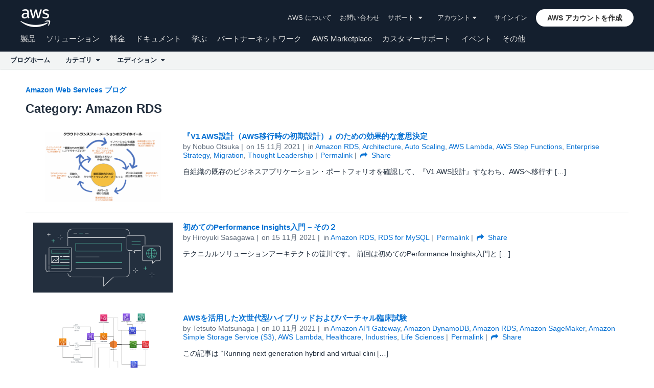

--- FILE ---
content_type: text/html;charset=UTF-8
request_url: https://aws.amazon.com/jp/blogs/news/category/database/amazon-rds/page/14/
body_size: 17663
content:
<!doctype html>
<html lang="ja-JP" class="no-js aws-lng-ja_JP" xmlns="http://www.w3.org/1999/xhtml" data-aws-assets="https://a0.awsstatic.com" data-js-version="1.0.682" data-css-version="1.0.538" data-static-assets="https://a0.awsstatic.com">
 <head>
  <meta charset="UTF-8">
  <meta name="viewport" content="width=device-width, initial-scale=1">
  <title>Amazon RDS | Amazon Web Services ブログ</title>
  <meta http-equiv="X-UA-Compatible" content="IE=edge,chrome=1">
  <meta http-equiv="Content-Security-Policy" content="default-src 'self' data: https://a0.awsstatic.com https://prod.us-east-1.ui.gcr-chat.marketing.aws.dev; base-uri 'none'; connect-src 'self' *.akamaized.net *.googlevideo.com/videoplayback https://*.analytics.console.aws.a2z.com https://*.harmony.a2z.com https://*.marketing.aws.dev https://*.panorama.console.api.aws https://*.prod.chc-features.uxplatform.aws.dev https://112-tzm-766.mktoresp.com https://112-tzm-766.mktoutil.com https://a0.awsstatic.com https://a0.p.awsstatic.com https://a1.awsstatic.com https://amazonwebservices.d2.sc.omtrdc.net https://amazonwebservicesinc.tt.omtrdc.net https://api-v2.builderprofile.aws.dev https://api.regional-table.region-services.aws.a2z.com https://api.us-west-2.prod.pricing.aws.a2z.com https://artifacts.us-west-2.prod.plc.billing.aws.dev https://assets.storylane.io https://aws.amazon.com/p/sf/ https://aws.demdex.net https://b0.p.awsstatic.com https://c0.b0.p.awsstatic.com https://calculator.aws https://chatbot-api.us-east-1.prod.mrc-sunrise.marketing.aws.dev https://chatbot-stream-api.us-east-1.prod.mrc-sunrise.marketing.aws.dev https://clientlogger.marketplace.aws.a2z.com https://cm.everesttech.net https://d-90676d7478.awsapps.com https://d0.awsstatic.com https://d0.m.awsstatic.com https://d1.awsstatic.com https://d1fgizr415o1r6.cloudfront.net https://d2bmgek65me099.cloudfront.net https://d2c.aws.amazon.com https://d3borx6sfvnesb.cloudfront.net https://dftu77xade0tc.cloudfront.net https://dpm.demdex.net https://edge.adobedc.net https://fls-na.amazon.com https://i18n-string.us-west-2.prod.pricing.aws.a2z.com https://iad.staging.prod.tv.awsstatic.com https://infra-api.us-east-1.prod.mrc-sunrise.marketing.aws.dev https://ingestion.aperture-public-api.feedback.console.aws.dev https://livechat-api.us-east-1.prod.mrc-sunrise.marketing.aws.dev https://oidc.us-east-1.amazonaws.com https://pricing-table.us-west-2.prod.site.p.awsstatic.com https://prod-api.cosmic.aws.dev https://prod-us-west-2.csp-report.marketing.aws.dev https://prod-us-west-2.csp-report.marketing.aws.dev/submit https://prod.log.shortbread.aws.dev https://prod.tools.shortbread.aws.dev https://prod.us-east-1.api.gcr-chat.marketing.aws.dev https://prod.us-east-1.rest-bot.gcr-chat.marketing.aws.dev https://prod.us-east-1.ui.gcr-chat.marketing.aws.dev https://prod2.clientlogger.cn-northwest-1.marketplace.aws.a2z.org.cn https://public.lotus.awt.aws.a2z.com https://r0.m.awsstatic.com https://s0.awsstatic.com https://s3.amazonaws.com/aws-messaging-pricing-information/ https://s3.amazonaws.com/public-pricing-agc/ https://spot-bid-advisor.s3.amazonaws.com https://t0.m.awsstatic.com https://token.us-west-2.prod.site.p.awsstatic.com https://tv.awsstatic.com https://view-stage.us-west-2.prod.pricing.aws.a2z.com https://view-staging.us-east-1.prod.plc1-prod.pricing.aws.a2z.com https://vs.aws.amazon.com https://webchat-aws.clink.cn https://www.youtube-nocookie.com https://www.youtube.com https://xcxrmtkxx5.execute-api.us-east-1.amazonaws.com/prod/ wss://*.transport.connect.us-east-1.amazonaws.com wss://prod.us-east-1.wss-bot.gcr-chat.marketing.aws.dev wss://webchat-aws.clink.cn; font-src 'self' data: https://a0.awsstatic.com https://f0.awsstatic.com https://fonts.gstatic.com https://prod.us-east-1.ui.gcr-chat.marketing.aws.dev; frame-src 'self' https://*.widget.console.aws.amazon.com https://aws.demdex.net https://aws.storylane.io https://c0.b0.p.awsstatic.com https://calculator.aws https://commenting.awsblogs.com https://conversational-experience-worker.widget.console.aws.amazon.com/lotus/isolatedIFrame https://dpm.demdex.net https://player.vimeo.com https://pricing-table.us-west-2.prod.site.p.awsstatic.com https://token.us-west-2.prod.site.p.awsstatic.com https://www.youtube-nocookie.com https://www.youtube.com; img-src 'self' blob: data: https://*.vidyard.com https://*.ytimg.com https://a0.awsstatic.com https://amazonwebservices.d2.sc.omtrdc.net https://app-pages.storylane.io https://avatars.builderprofile.aws.dev https://aws-clink2-resource.s3.cn-northwest-1.amazonaws.com.cn https://aws-quickstart.s3.amazonaws.com https://aws.amazon.com https://aws.demdex.net https://awsmedia.s3.amazonaws.com https://cm.everesttech.net https://cx0.m.awsstatic.com https://d1.awsstatic.com https://d1d1et6laiqoh9.cloudfront.net https://d2908q01vomqb2.cloudfront.net https://d2c.aws.amazon.com https://d2cpw7vd6a2efr.cloudfront.net https://d36cz9buwru1tt.cloudfront.net https://d7umqicpi7263.cloudfront.net https://docs.aws.amazon.com https://dpm.demdex.net https://fls-na.amazon.com https://google.ca https://google.co.in https://google.co.jp https://google.co.th https://google.co.uk https://google.com https://google.com.ar https://google.com.au https://google.com.br https://google.com.hk https://google.com.mx https://google.com.tr https://google.com.tw https://google.de https://google.es https://google.fr https://google.it https://google.nl https://google.pl https://google.ru https://iad.staging.prod.tv.awsstatic.com https://img.youtube.com https://marketingplatform.google.com https://media.amazonwebservices.com https://p.adsymptotic.com https://pages.awscloud.com https://prod.cosmic.aws.dev https://prod.us-east-1.ui.gcr-chat.marketing.aws.dev https://s3.amazonaws.com/aws-quickstart/ https://s3.cn-north-1.amazonaws.com.cn/awschinablog/ https://s3.cn-north-1.amazonaws.com.cn/images-bjs/ https://ssl-static.libsyn.com https://static-cdn.jtvnw.net https://tv.awsstatic.com https://webchat-aws.clink.cn https://www.google.com https://www.linkedin.com https://yt3.ggpht.com; media-src 'self' https://*.libsyn.com https://a0.awsstatic.com https://anchor.fm https://awsmedia.s3.amazonaws.com https://awspodcastsiberiaent.s3.eu-west-3.amazonaws.com https://chtbl.com https://content.production.cdn.art19.com https://cx0.m.awsstatic.com https://d1.awsstatic.com https://d1hemuljm71t2j.cloudfront.net https://d1le29qyzha1u4.cloudfront.net https://d1oqpvwii7b6rh.cloudfront.net https://d1vo51ubqkiilx.cloudfront.net https://d1yyh5dhdgifnx.cloudfront.net https://d2908q01vomqb2.cloudfront.net https://d2a6igt6jhaluh.cloudfront.net https://d3ctxlq1ktw2nl.cloudfront.net https://d3h2ozso0dirfl.cloudfront.net https://dgen8gghn3u86.cloudfront.net https://dk261l6wntthl.cloudfront.net https://download.stormacq.com/aws/podcast/ https://dts.podtrac.com https://iad.staging.prod.tv.awsstatic.com https://media.amazonwebservices.com https://mktg-apac.s3-ap-southeast-1.amazonaws.com https://rss.art19.com https://s3-ap-northeast-1.amazonaws.com/aws-china-media/ https://tv.awsstatic.com https://www.buzzsprout.com; object-src 'none'; script-src 'nonce-kJ839OmaTPfenKzO1ct6LzwPbD5vvl7oRjA5h5bu/OU=' 'self' blob: https://*.cdn.console.awsstatic.com https://*.cdn.uis.awsstatic.com https://a.b.cdn.console.awsstatic.com https://a0.awsstatic.com https://amazonwebservicesinc.tt.omtrdc.net https://artifacts.us-west-2.prod.plc.billing.aws.dev https://b0.p.awsstatic.com https://cdn.builderprofile.aws.dev https://cx0.m.awsstatic.com https://d0.m.awsstatic.com https://d2bmgek65me099.cloudfront.net https://d2c.aws.amazon.com https://googleads.g.doubleclick.net https://loader.us-east-1.prod.mrc-sunrise.marketing.aws.dev https://prod.cosmic.aws.dev https://prod.us-east-1.ui.gcr-chat.marketing.aws.dev https://r0.m.awsstatic.com https://spot-price.s3.amazonaws.com https://static.doubleclick.net https://t0.m.awsstatic.com https://token.us-west-2.prod.site.p.awsstatic.com https://website.spot.ec2.aws.a2z.com https://www.google.com https://www.gstatic.com https://www.youtube.com/iframe_api https://www.youtube.com/s/player/; style-src 'self' 'unsafe-inline' https://a0.awsstatic.com https://assets.storylane.io https://b0.p.awsstatic.com https://cx0.m.awsstatic.com https://prod.us-east-1.ui.gcr-chat.marketing.aws.dev https://t0.m.awsstatic.com https://token.us-west-2.prod.site.p.awsstatic.com; report-uri https://prod-us-west-2.csp-report.marketing.aws.dev/submit" data-report-uri="https://prod-us-west-2.csp-report.marketing.aws.dev/submit">
  <script src="https://a0.awsstatic.com/libra/1.0.599/csp/csp-report.js"></script>
  <meta name="robots" content="max-image-preview:large">
  <link rel="dns-prefetch" href="//a0.awsstatic.com">
  <link rel="alternate" type="application/rss+xml" title="Amazon Web Services ブログ » Amazon RDS カテゴリーのフィード" href="https://aws.amazon.com/jp/blogs/news/category/database/amazon-rds/feed/">
  <style id="global-styles-inline-css" type="text/css">
body{--wp--preset--color--black: #000000;--wp--preset--color--cyan-bluish-gray: #abb8c3;--wp--preset--color--white: #ffffff;--wp--preset--color--pale-pink: #f78da7;--wp--preset--color--vivid-red: #cf2e2e;--wp--preset--color--luminous-vivid-orange: #ff6900;--wp--preset--color--luminous-vivid-amber: #fcb900;--wp--preset--color--light-green-cyan: #7bdcb5;--wp--preset--color--vivid-green-cyan: #00d084;--wp--preset--color--pale-cyan-blue: #8ed1fc;--wp--preset--color--vivid-cyan-blue: #0693e3;--wp--preset--color--vivid-purple: #9b51e0;--wp--preset--gradient--vivid-cyan-blue-to-vivid-purple: linear-gradient(135deg,rgba(6,147,227,1) 0%,rgb(155,81,224) 100%);--wp--preset--gradient--light-green-cyan-to-vivid-green-cyan: linear-gradient(135deg,rgb(122,220,180) 0%,rgb(0,208,130) 100%);--wp--preset--gradient--luminous-vivid-amber-to-luminous-vivid-orange: linear-gradient(135deg,rgba(252,185,0,1) 0%,rgba(255,105,0,1) 100%);--wp--preset--gradient--luminous-vivid-orange-to-vivid-red: linear-gradient(135deg,rgba(255,105,0,1) 0%,rgb(207,46,46) 100%);--wp--preset--gradient--very-light-gray-to-cyan-bluish-gray: linear-gradient(135deg,rgb(238,238,238) 0%,rgb(169,184,195) 100%);--wp--preset--gradient--cool-to-warm-spectrum: linear-gradient(135deg,rgb(74,234,220) 0%,rgb(151,120,209) 20%,rgb(207,42,186) 40%,rgb(238,44,130) 60%,rgb(251,105,98) 80%,rgb(254,248,76) 100%);--wp--preset--gradient--blush-light-purple: linear-gradient(135deg,rgb(255,206,236) 0%,rgb(152,150,240) 100%);--wp--preset--gradient--blush-bordeaux: linear-gradient(135deg,rgb(254,205,165) 0%,rgb(254,45,45) 50%,rgb(107,0,62) 100%);--wp--preset--gradient--luminous-dusk: linear-gradient(135deg,rgb(255,203,112) 0%,rgb(199,81,192) 50%,rgb(65,88,208) 100%);--wp--preset--gradient--pale-ocean: linear-gradient(135deg,rgb(255,245,203) 0%,rgb(182,227,212) 50%,rgb(51,167,181) 100%);--wp--preset--gradient--electric-grass: linear-gradient(135deg,rgb(202,248,128) 0%,rgb(113,206,126) 100%);--wp--preset--gradient--midnight: linear-gradient(135deg,rgb(2,3,129) 0%,rgb(40,116,252) 100%);--wp--preset--duotone--dark-grayscale: url('#wp-duotone-dark-grayscale');--wp--preset--duotone--grayscale: url('#wp-duotone-grayscale');--wp--preset--duotone--purple-yellow: url('#wp-duotone-purple-yellow');--wp--preset--duotone--blue-red: url('#wp-duotone-blue-red');--wp--preset--duotone--midnight: url('#wp-duotone-midnight');--wp--preset--duotone--magenta-yellow: url('#wp-duotone-magenta-yellow');--wp--preset--duotone--purple-green: url('#wp-duotone-purple-green');--wp--preset--duotone--blue-orange: url('#wp-duotone-blue-orange');--wp--preset--font-size--small: 13px;--wp--preset--font-size--medium: 20px;--wp--preset--font-size--large: 36px;--wp--preset--font-size--x-large: 42px;}.has-black-color{color: var(--wp--preset--color--black) !important;}.has-cyan-bluish-gray-color{color: var(--wp--preset--color--cyan-bluish-gray) !important;}.has-white-color{color: var(--wp--preset--color--white) !important;}.has-pale-pink-color{color: var(--wp--preset--color--pale-pink) !important;}.has-vivid-red-color{color: var(--wp--preset--color--vivid-red) !important;}.has-luminous-vivid-orange-color{color: var(--wp--preset--color--luminous-vivid-orange) !important;}.has-luminous-vivid-amber-color{color: var(--wp--preset--color--luminous-vivid-amber) !important;}.has-light-green-cyan-color{color: var(--wp--preset--color--light-green-cyan) !important;}.has-vivid-green-cyan-color{color: var(--wp--preset--color--vivid-green-cyan) !important;}.has-pale-cyan-blue-color{color: var(--wp--preset--color--pale-cyan-blue) !important;}.has-vivid-cyan-blue-color{color: var(--wp--preset--color--vivid-cyan-blue) !important;}.has-vivid-purple-color{color: var(--wp--preset--color--vivid-purple) !important;}.has-black-background-color{background-color: var(--wp--preset--color--black) !important;}.has-cyan-bluish-gray-background-color{background-color: var(--wp--preset--color--cyan-bluish-gray) !important;}.has-white-background-color{background-color: var(--wp--preset--color--white) !important;}.has-pale-pink-background-color{background-color: var(--wp--preset--color--pale-pink) !important;}.has-vivid-red-background-color{background-color: var(--wp--preset--color--vivid-red) !important;}.has-luminous-vivid-orange-background-color{background-color: var(--wp--preset--color--luminous-vivid-orange) !important;}.has-luminous-vivid-amber-background-color{background-color: var(--wp--preset--color--luminous-vivid-amber) !important;}.has-light-green-cyan-background-color{background-color: var(--wp--preset--color--light-green-cyan) !important;}.has-vivid-green-cyan-background-color{background-color: var(--wp--preset--color--vivid-green-cyan) !important;}.has-pale-cyan-blue-background-color{background-color: var(--wp--preset--color--pale-cyan-blue) !important;}.has-vivid-cyan-blue-background-color{background-color: var(--wp--preset--color--vivid-cyan-blue) !important;}.has-vivid-purple-background-color{background-color: var(--wp--preset--color--vivid-purple) !important;}.has-black-border-color{border-color: var(--wp--preset--color--black) !important;}.has-cyan-bluish-gray-border-color{border-color: var(--wp--preset--color--cyan-bluish-gray) !important;}.has-white-border-color{border-color: var(--wp--preset--color--white) !important;}.has-pale-pink-border-color{border-color: var(--wp--preset--color--pale-pink) !important;}.has-vivid-red-border-color{border-color: var(--wp--preset--color--vivid-red) !important;}.has-luminous-vivid-orange-border-color{border-color: var(--wp--preset--color--luminous-vivid-orange) !important;}.has-luminous-vivid-amber-border-color{border-color: var(--wp--preset--color--luminous-vivid-amber) !important;}.has-light-green-cyan-border-color{border-color: var(--wp--preset--color--light-green-cyan) !important;}.has-vivid-green-cyan-border-color{border-color: var(--wp--preset--color--vivid-green-cyan) !important;}.has-pale-cyan-blue-border-color{border-color: var(--wp--preset--color--pale-cyan-blue) !important;}.has-vivid-cyan-blue-border-color{border-color: var(--wp--preset--color--vivid-cyan-blue) !important;}.has-vivid-purple-border-color{border-color: var(--wp--preset--color--vivid-purple) !important;}.has-vivid-cyan-blue-to-vivid-purple-gradient-background{background: var(--wp--preset--gradient--vivid-cyan-blue-to-vivid-purple) !important;}.has-light-green-cyan-to-vivid-green-cyan-gradient-background{background: var(--wp--preset--gradient--light-green-cyan-to-vivid-green-cyan) !important;}.has-luminous-vivid-amber-to-luminous-vivid-orange-gradient-background{background: var(--wp--preset--gradient--luminous-vivid-amber-to-luminous-vivid-orange) !important;}.has-luminous-vivid-orange-to-vivid-red-gradient-background{background: var(--wp--preset--gradient--luminous-vivid-orange-to-vivid-red) !important;}.has-very-light-gray-to-cyan-bluish-gray-gradient-background{background: var(--wp--preset--gradient--very-light-gray-to-cyan-bluish-gray) !important;}.has-cool-to-warm-spectrum-gradient-background{background: var(--wp--preset--gradient--cool-to-warm-spectrum) !important;}.has-blush-light-purple-gradient-background{background: var(--wp--preset--gradient--blush-light-purple) !important;}.has-blush-bordeaux-gradient-background{background: var(--wp--preset--gradient--blush-bordeaux) !important;}.has-luminous-dusk-gradient-background{background: var(--wp--preset--gradient--luminous-dusk) !important;}.has-pale-ocean-gradient-background{background: var(--wp--preset--gradient--pale-ocean) !important;}.has-electric-grass-gradient-background{background: var(--wp--preset--gradient--electric-grass) !important;}.has-midnight-gradient-background{background: var(--wp--preset--gradient--midnight) !important;}.has-small-font-size{font-size: var(--wp--preset--font-size--small) !important;}.has-medium-font-size{font-size: var(--wp--preset--font-size--medium) !important;}.has-large-font-size{font-size: var(--wp--preset--font-size--large) !important;}.has-x-large-font-size{font-size: var(--wp--preset--font-size--x-large) !important;}
</style>
  <link rel="icon" type="image/ico" href="https://a0.awsstatic.com/main/images/site/fav/favicon.ico">
  <link rel="shortcut icon" type="image/ico" href="https://a0.awsstatic.com/main/images/site/fav/favicon.ico">
  <link rel="apple-touch-icon" sizes="57x57" href="https://a0.awsstatic.com/main/images/site/touch-icon-iphone-114-smile.png">
  <link rel="apple-touch-icon" sizes="72x72" href="https://a0.awsstatic.com/main/images/site/touch-icon-ipad-144-smile.png">
  <link rel="apple-touch-icon" sizes="114x114" href="https://a0.awsstatic.com/main/images/site/touch-icon-iphone-114-smile.png">
  <link rel="apple-touch-icon" sizes="144x144" href="https://a0.awsstatic.com/main/images/site/touch-icon-ipad-144-smile.png">
  <link rel="home" type="application/rss+xml" title="RSS 2.0 Feed" href="https://aws.amazon.com/jp/blogs/news/feed/">
  <meta name="robots" content="index, follow">
  <link rel="next" href="https://aws.amazon.com/jp/blogs/news/category/database/amazon-rds/page/15/">
  <link rel="prev" href="https://aws.amazon.com/jp/blogs/news/category/database/amazon-rds/page/13/">
  <link rel="canonical" href="https://aws.amazon.com/jp/blogs/news/category/database/amazon-rds/page/14/">
  <link rel="stylesheet" href="https://a0.awsstatic.com/libra-css/css/1.0.509/style-awsm.css">
  <link rel="stylesheet" href="https://a0.awsstatic.com/aws-blog/1.0.87/css/blog.css">
  <script type="application/json" id="aws-page-settings">
    {"blogPageTitle":"","currentLanguage":"ja-JP","libraCSSPath":"https:\/\/a0.awsstatic.com\/libra-css\/css\/1.0.509","requireBaseUrl":"https:\/\/a0.awsstatic.com","requirePackages":[{"name":"libra","location":"libra\/1.0.599"}],"requirePaths":{"aws-blog":"https:\/\/a0.awsstatic.com\/aws-blog\/1.0.87\/js","directories":"https:\/\/a0.awsstatic.com\/libra\/1.0.599\/directories","librastandardlib":"https:\/\/a0.awsstatic.com\/libra\/1.0.599\/librastandardlib","scripts":"https:\/\/a0.awsstatic.com\/libra\/1.0.599\/v1-polyfills\/scripts"},"supportedLanguages":["ar","de","en","es","fr","id","it","jp","ko","pt","ru","th","tr","vi","cn","tw"],"currentStage":"Prod"}  </script>
  <script src="https://a0.awsstatic.com/aws-blog/1.0.87/js/blog-head.js"></script>
  <script src="https://a0.awsstatic.com/s_code/js/3.0/awshome_s_code.js"></script>
  <script type="application/json" id="target-mediator">
    {"supportedLanguages":["ar","de","en","es","fr","id","it","jp","ko","pt","ru","th","tr","vi","cn","tw"],"pageLanguage":"jp","customParams":{}}  </script>
  <script src="https://a0.awsstatic.com/target/1.0.126/aws-target-mediator.js"></script>
  <noscript>
   <style>.js-mbox { visibility: visible; }</style>
  </noscript>
 </head>
 <body class="awsm aws-blogs-page aws-blogs-page-type-archive">
  <script id="awsc-panorama-bundle" src="https://prod.pa.cdn.uis.awsstatic.com/panorama-nav-init.js" data-config="{&quot;appEntity&quot;:&quot;aws-marketing&quot;,&quot;region&quot;:&quot;us-west-1&quot;,&quot;service&quot;:&quot;blogs-site&quot;}" async="true"></script>
  <a id="aws-page-skip-to-main" class="lb-sr-only lb-sr-only-focusable lb-bold lb-skip-el" href="#aws-page-content-main"> Skip to Main Content</a>
  <header id="aws-page-header" class="awsm m-page-header lb-with-mobile-subrow" role="banner">
   <div id="m-nav" class="m-nav" role="navigation" aria-label="グローバルナビゲーション">
    <div class="m-nav-header lb-clearfix" data-menu-url="https://s0.awsstatic.com/ja_JP/nav/v3/panel-content/desktop/index.html">
     <div class="m-nav-logo">
      <div class="lb-bg-logo aws-amazon_web_services_smile-header-desktop-en">
       <a href="https://aws.amazon.com/jp/?nc2=h_lg"><span>アマゾン ウェブ サービスのホームページに戻るには、ここをクリック</span></a>
      </div>
     </div>
     <nav class="m-nav-secondary-links" style="min-width: 620px" aria-label="セカンダリグローバルナビゲーション">
      <a href="https://aws.amazon.com/jp/about-aws/?nc2=h_header">AWS について</a> <a href="https://aws.amazon.com/jp/contact-us/?nc2=h_header">お問い合わせ</a> <a class="lb-txt-none lb-tiny-iblock lb-txt-13 lb-txt lb-has-trigger-indicator" href="#" data-mbox-ignore="true" data-lb-popover-trigger="popover-support-selector" role="button" aria-expanded="false" aria-label="Explore support options" id="popover-popover-support-selector-trigger" aria-controls="popover-support-selector" aria-haspopup="true"> サポート&nbsp; <i class="icon-caret-down lb-trigger-mount"></i></a> <a id="m-nav-language-selector" class="lb-tiny-iblock lb-txt lb-has-trigger-indicator" href="#" data-lb-popover-trigger="popover-language-selector" data-language="jp" aria-label="サイトの言語を設定" role="button" aria-controls="popover-language-selector" aria-expanded="false" aria-haspopup="true">日本語&nbsp;<i class="icon-caret-down lb-trigger-mount"></i></a> <a class="lb-tiny-iblock lb-txt lb-has-trigger-indicator" href="#" data-lb-popover-trigger="popover-my-account" aria-label="アカウントオプションにアクセス" role="button" aria-controls="popover-my-account" aria-expanded="false" aria-haspopup="true">アカウント&nbsp;<i class="icon-caret-down lb-trigger-mount"></i></a>
      <div class="m-nav-cta-btn">
       <div class="lb-mbox js-mbox" data-lb-comp="mbox" data-lb-comp-ignore="true" data-mbox="en_header_nav_cta">
        <div class="lb-data-attr-wrapper data-attr-wrapper" data-da-type="so" data-da-so-type="viewport" data-da-so-language="jp" data-da-so-category="monitoring" data-da-so-name="nav-buttons" data-da-so-version="sign-up-sign-in-all" data-da-so-url="nav">
         <div class="data-attr-wrapper lb-tiny-iblock lb-none-pad lb-box" data-da-type="so" data-da-so-type="viewport" data-da-so-language="jp" data-da-so-category="monitoring" data-da-so-name="nav-buttons" data-da-so-version="prospect-sign-in" data-da-so-url="all">
          <a class="lb-txt-none lb-tiny-iblock lb-txt-13 lb-txt" style="padding-top:8px; padding-right:13px;" href="https://console.aws.amazon.com/console/home?nc2=h_ct&amp;src=header-signin"> サインイン</a>
         </div>
         <div class="data-attr-wrapper lb-tiny-iblock lb-none-v-margin lb-btn" data-da-type="so" data-da-so-type="viewport" data-da-so-language="jp" data-da-so-category="monitoring" data-da-so-name="nav-buttons" data-da-so-version="prospect-signup" data-da-so-url="all">
          <a class="lb-btn-p-primary" href="https://portal.aws.amazon.com/gp/aws/developer/registration/index.html?nc2=h_ct&amp;src=header_signup" data-trk-params="{&quot;trkOverrideWithQs&quot;:true}" role="button"> <span> AWS アカウントを作成</span> </a>
         </div>
        </div>
       </div>
      </div>
     </nav>
     <div class="m-nav-primary-group">
      <nav class="m-nav-primary-links" aria-label="プライマリグローバルナビゲーション">
       <i class="m-nav-angle-left-icon" aria-hidden="true"></i>
       <ul>
        <li aria-expanded="false"><span><a href="https://aws.amazon.com/jp/products/?nc2=h_ql_prod" data-panel="m-nav-panel-products">製品</a></span></li>
        <li aria-expanded="false"><span><a href="https://aws.amazon.com/jp/solutions/?nc2=h_ql_sol" data-panel="m-nav-panel-solutions">ソリューション</a></span></li>
        <li aria-expanded="false"><span><a href="https://aws.amazon.com/jp/pricing/?nc2=h_ql_pr" data-panel="m-nav-panel-pricing">料金</a></span></li>
        <li aria-expanded="false"><span><a href="https://aws.amazon.com/documentation-overview/?nc2=h_ql_doc_do" data-panel="m-nav-panel-documentation">ドキュメント</a></span></li>
        <li aria-expanded="false"><span><a href="https://aws.amazon.com/jp/getting-started/?nc2=h_ql_le" data-panel="m-nav-panel-learn">学ぶ</a></span></li>
        <li aria-expanded="false"><span><a href="https://aws.amazon.com/jp/partners/?nc2=h_ql_pn" data-panel="m-nav-panel-partner">パートナーネットワーク</a></span></li>
        <li aria-expanded="false"><span><a href="https://aws.amazon.com/marketplace/?nc2=h_ql_mp" data-panel="m-nav-panel-marketplace">AWS Marketplace</a></span></li>
        <li aria-expanded="false"><span><a href="https://aws.amazon.com/jp/customer-enablement/?nc2=h_ql_ce" data-panel="m-nav-panel-customer">カスタマーサポート</a></span></li>
        <li aria-expanded="false"><span><a href="https://aws.amazon.com/jp/events/?nc2=h_ql_ev" data-panel="m-nav-panel-events">イベント</a></span></li>
        <li aria-expanded="false"><span><a href="https://aws.amazon.com/jp/contact-us/?nc2=h_ql_exm" data-panel="m-nav-panel-more">その他 </a></span></li>
       </ul>
       <div class="m-nav-icon-group">
        <i class="m-nav-angle-right-icon" aria-hidden="true"></i> <i class="m-nav-search-icon" tabindex="0" role="button" aria-expanded="false" aria-label="検索"></i>
       </div>
      </nav>
      <div id="m-nav-desktop-search" class="m-nav-search">
       <form action="https://aws.amazon.com/search/" role="search">
        <div class="m-typeahead" data-directory-id="typeahead-suggestions" data-lb-comp="typeahead">
         <input class="m-nav-search-field" placeholder="検索" autocomplete="off" spellcheck="false" dir="auto" type="text" name="searchQuery">
        </div>
       </form>
       <i class="m-nav-close-icon" role="button" aria-label="閉じる"></i>
      </div>
     </div>
    </div>
    <div class="lb-popover lb-popover-aui lb-popover-tiny" data-lb-comp="popover" data-id="popover-language-selector" id="popover-language-selector" aria-modal="false" aria-labelledby="popover-popover-language-selector-trigger" data-action="hover" data-position="top">
     <a class="lb-popover-close" role="button" tabindex="0" aria-label="閉じる" title="閉じる"> <span class="lb-sr-only">閉じる</span> </a>
     <div class="lb-grid lb-row lb-row-max-large lb-snap">
      <div class="lb-col lb-tiny-24 lb-mid-12">
       <ul class="lb-txt-none lb-ul lb-list-style-none lb-tiny-ul-block">
        <li lang="ar-SA" translate="no" data-language="ar"><a href="https://aws.amazon.com/ar/?nc1=h_ls">عربي</a></li>
        <li lang="id-ID" translate="no" data-language="id"><a href="https://aws.amazon.com/id/?nc1=h_ls">Bahasa Indonesia</a></li>
        <li lang="de-DE" translate="no" data-language="de"><a href="https://aws.amazon.com/de/?nc1=h_ls">Deutsch</a></li>
        <li lang="en-US" translate="no" data-language="en"><a href="https://aws.amazon.com/?nc1=h_ls">English</a></li>
        <li lang="es-ES" translate="no" data-language="es"><a href="https://aws.amazon.com/es/?nc1=h_ls">Español</a></li>
        <li lang="fr-FR" translate="no" data-language="fr"><a href="https://aws.amazon.com/fr/?nc1=h_ls">Français</a></li>
        <li lang="it-IT" translate="no" data-language="it"><a href="https://aws.amazon.com/it/?nc1=h_ls">Italiano</a></li>
        <li lang="pt-BR" translate="no" data-language="pt"><a href="https://aws.amazon.com/pt/?nc1=h_ls">Português</a></li>
       </ul>
      </div>
      <div class="lb-col lb-tiny-24 lb-mid-12">
       <ul class="lb-txt-none lb-ul lb-list-style-none lb-tiny-ul-block">
        <li lang="vi-VN" translate="no" data-language="vi"><a href="https://aws.amazon.com/vi/?nc1=f_ls">Tiếng Việt</a></li>
        <li lang="tr-TR" translate="no" data-language="tr"><a href="https://aws.amazon.com/tr/?nc1=h_ls">Türkçe</a></li>
        <li lang="ru-RU" translate="no" data-language="ru"><a href="https://aws.amazon.com/ru/?nc1=h_ls">Ρусский</a></li>
        <li lang="th-TH" translate="no" data-language="th"><a href="https://aws.amazon.com/th/?nc1=f_ls">ไทย</a></li>
        <li lang="ja-JP" translate="no" data-language="jp"><a href="https://aws.amazon.com/jp/?nc1=h_ls">日本語</a></li>
        <li lang="ko-KR" translate="no" data-language="ko"><a href="https://aws.amazon.com/ko/?nc1=h_ls">한국어</a></li>
        <li lang="zh-CN" translate="no" data-language="cn"><a href="https://aws.amazon.com/cn/?nc1=h_ls">中文 (简体)</a></li>
        <li lang="zh-TW" translate="no" data-language="tw"><a href="https://aws.amazon.com/tw/?nc1=h_ls">中文 (繁體)</a></li>
       </ul>
      </div>
     </div>
    </div>
    <div class="lb-popover lb-popover-aui lb-popover-tiny" data-lb-comp="popover" data-id="popover-my-account" id="popover-my-account" aria-modal="false" aria-labelledby="popover-popover-my-account-trigger" data-action="hover" data-position="top">
     <a class="lb-popover-close" role="button" tabindex="0" aria-label="閉じる" title="閉じる"> <span class="lb-sr-only">閉じる</span> </a>
     <ul class="lb-txt-none lb-ul lb-list-style-none lb-tiny-ul-block">
      <li class="m-no-auth" data-myaws-auth-only="true"><a href="https://aws.amazon.com/jp/profile/?nc2=h_m_mc">自分のプロフィール</a></li>
      <li class="m-no-auth" data-myaws-auth-only="true"><a href="https://auth.aws.amazon.com/sign-out/?nc2=h_m_mc">AWS Builder ID からサインアウト</a></li>
      <li><a href="https://console.aws.amazon.com/?nc2=h_m_mc">AWS マネジメントコンソール</a></li>
      <li><a href="https://console.aws.amazon.com/billing/home#/account?nc2=h_m_ma">アカウント設定</a></li>
      <li><a href="https://console.aws.amazon.com/billing/home?nc2=h_m_bc">請求情報とコスト管理</a></li>
      <li><a href="https://console.aws.amazon.com/iam/home?nc2=h_m_sc#security_credential">セキュリティ認証情報</a></li>
      <li><a href="https://phd.aws.amazon.com/?nc2=h_m_sc">AWS Personal Health Dashboard</a></li>
     </ul>
    </div>
    <div class="lb-popover lb-popover-aui lb-popover-tiny" data-lb-comp="popover" data-id="popover-support-selector" id="popover-support-selector" aria-modal="false" aria-labelledby="popover-popover-support-selector-trigger" data-action="hover" data-position="top">
     <a class="lb-popover-close" role="button" tabindex="0" aria-label="閉じる" title="閉じる"> <span class="lb-sr-only">閉じる</span> </a>
     <ul class="lb-txt-none lb-ul lb-list-style-none lb-tiny-ul-block">
      <li><a href="https://console.aws.amazon.com/support/home/?nc2=h_ql_cu">サポートセンター</a></li>
      <li><a href="https://iq.aws.amazon.com/?utm=mkt.nav">エキスパートによるサポート</a></li>
      <li><a href="https://repost.aws/knowledge-center/?nc2=h_m_ma">ナレッジセンター</a></li>
      <li><a href="https://aws.amazon.com/jp/premiumsupport/?nc2=h_m_bc">AWS サポートの概要</a></li>
      <li><a href="https://repost.aws/">AWS re:Post</a></li>
     </ul>
    </div>
    <script type="text/x-handlebars-template" data-hbs-template-path="nav-desktop/suggestions" data-hbs-context="{&quot;pricingText&quot;:&quot;料金&quot;,&quot;documentationText&quot;:&quot;ドキュメント&quot;,&quot;calculatorText&quot;:&quot;計算ツール&quot;}"></script>
    <script type="text/x-handlebars-template" data-hbs-template-path="nav-desktop/products-head" data-hbs-context="{&quot;productsText&quot;:&quot;製品&quot;}"></script>
    <script type="text/x-handlebars-template" data-hbs-template-path="nav-desktop/keypages-head" data-hbs-context="{&quot;relatedPagesText&quot;:&quot;関連ページ&quot;}"></script>
    <script type="text/x-handlebars-template" data-hbs-template-path="nav-desktop/tutorials-head" data-hbs-context="{&quot;tutorialsText&quot;:&quot;チュートリアル&quot;}"></script>
    <script type="text/x-handlebars-template" data-hbs-template-path="nav-desktop/blogs-head" data-hbs-context="{&quot;blogsText&quot;:&quot;ブログ&quot;}"></script>
    <script type="text/x-handlebars-template" data-hbs-template-path="nav-desktop/see-all" data-hbs-context="{&quot;resultsText&quot;:&quot;次に対するその他の検索結果を表示&quot;}"></script>
   </div>
   <div id="m-nav-mobile" class="m-nav-mobile" role="navigation" aria-label="モバイル向けグローバルナビゲーション">
    <div id="m-nav-mobile-header" class="m-nav-mobile-header m-nav-mobile-with-sub-row" data-menu-url="https://s0.awsstatic.com/ja_JP/nav/v3/panel-content/mobile/index.html">
     <div class="lb-bg-logo aws-amazon_web_services_smile-header-mobile-en">
      <a href="https://aws.amazon.com/jp/?nc2=h_lg"><span>アマゾン ウェブ サービスのホームページに戻るには、ここをクリック</span></a>
     </div>
     <div class="m-nav-mobile-button-group">
      <i class="m-nav-mobile-button icon-search" tabindex="0" role="button" aria-expanded="false" aria-label="検索"></i> <i class="m-nav-mobile-button icon-reorder" tabindex="0" role="button" aria-expanded="false" aria-label="メニュー"></i>
     </div>
     <div id="m-nav-mobile-sub-row" class="m-nav-mobile-sub-row">
      <div class="data-attr-wrapper lb-btn" data-da-type="so" data-da-so-category="monitoring" data-da-so-language="jp" data-da-so-name="global-mobile-sticky-cta-buttons" data-da-so-type="viewport" data-da-so-version="get-started-for-free-cta" data-da-so-url="all">
       <a class="lb-btn-p-primary" href="https://portal.aws.amazon.com/gp/aws/developer/registration/index.html?nc2=h_mobile" role="button"> <span> 無料で開始する</span> </a>
      </div>
      <div class="data-attr-wrapper lb-btn" data-da-type="so" data-da-so-category="monitoring" data-da-so-language="jp" data-da-so-name="global-mobile-sticky-cta-buttons" data-da-so-type="viewport" data-da-so-version="contact-us">
       <a class="lb-btn-p" href="https://aws.amazon.com/contact-us/?nc2=h_mobile" role="button"> <span> お問い合わせ</span> </a>
      </div>
     </div>
    </div>
    <div id="m-nav-mobile-search" class="m-nav-mobile-search">
     <form action="https://aws.amazon.com/search" role="search">
      <div class="m-typeahead">
       <input class="m-nav-search-field" placeholder="検索" autocomplete="off" spellcheck="false" dir="auto" type="text" name="searchQuery">
      </div>
     </form>
    </div>
    <nav id="m-nav-trimdown" aria-label="要約版モバイル向けグローバルナビゲーション">
     <ul class="m-nav-mobile-menu-group">
      <li><a href="https://aws.amazon.com/jp/products/?nc2=h_mo">製品</a></li>
      <li><a href="https://aws.amazon.com/jp/solutions/?nc2=h_mo">ソリューション</a></li>
      <li><a href="https://aws.amazon.com/jp/pricing/?nc2=h_mo">料金</a></li>
      <li><a href="https://aws.amazon.com/jp/what-is-aws/?nc2=h_mo">AWS 入門</a></li>
      <li><a href="https://aws.amazon.com/jp/getting-started/?nc2=h_mo">開始方法</a></li>
      <li><a href="https://aws.amazon.com/documentation-overview/?nc2=h_mo">ドキュメント</a></li>
      <li><a href="https://aws.amazon.com/jp/training/?nc2=h_mo">トレーニングと認定</a></li>
      <li><a href="https://aws.amazon.com/jp/developer/?nc2=h_mo">デベロッパーセンター</a></li>
      <li><a href="https://aws.amazon.com/jp/solutions/case-studies/?nc2=h_mo">お客様の導入事例</a></li>
      <li><a href="https://aws.amazon.com/jp/partners/?nc2=h_mo">パートナー</a></li>
      <li><a href="https://aws.amazon.com/marketplace/?nc2=h_mo">AWS Marketplace</a></li>
      <li><a href="https://console.aws.amazon.com/support/home?nc2=h_ql_cu">サポート</a></li>
      <li><a href="https://repost.aws/">AWS re:Post</a></li>
      <li><a href="https://console.aws.amazon.com/console/home">コンソールにログイン</a></li>
      <li><a href="https://aws.amazon.com/jp/console/mobile/">モバイルアプリをダウンロード</a></li>
     </ul>
    </nav>
   </div>
  </header>
  <div class="awsm">
   <div class="lb-blog-nav" data-lb-comp="aws-blog:blog-nav" data-lb-sticky-header="true">
    <div class="lb-row lb-row-max-xlarge lb-snap">
     <div class="lb-blog-nav-content">
      <div class="lb-blog-nav-links">
       <a class="lb-txt-none lb-txt" href="https://aws.amazon.com/jp/blogs/news/"> ブログホーム</a> <a class="lb-txt-none lb-txt lb-has-trigger-indicator" href="#" data-mbox-ignore="true" data-lb-popover-trigger="blog-category" role="button" aria-expanded="false" aria-label="開いて詳細情報を表示" id="popover-blog-category-trigger" aria-controls="blog-category" aria-haspopup="true"> カテゴリ&nbsp; <i class="icon-caret-down lb-trigger-mount"></i></a> <a class="lb-txt-none lb-txt lb-has-trigger-indicator" href="#" data-mbox-ignore="true" data-lb-popover-trigger="blog-editions" role="button" aria-expanded="false" aria-label="開いて詳細情報を表示" id="popover-blog-editions-trigger" aria-controls="blog-editions" aria-haspopup="true"> エディション&nbsp; <i class="icon-caret-down lb-trigger-mount"></i></a>
      </div>
     </div>
    </div>
   </div>
   <div class="lb-popover lb-popover-aui lb-popover-xlarge" data-lb-comp="popover" data-id="blog-category" id="blog-category" aria-modal="false" aria-labelledby="popover-blog-category-trigger" data-action="hover" data-position="top">
    <a class="lb-popover-close" role="button" tabindex="0" aria-label="閉じる" title="閉じる"> <span class="lb-sr-only">閉じる</span> </a>
    <div class="lb-box">
     <a class="lb-txt-none lb-txt" href="https://aws.amazon.com/jp/blogs/news/"> アマゾン ウェブ サービス (AWS) ブログ</a> <a class="lb-txt-none lb-txt" href="https://aws.amazon.com/jp/blogs/startup/"> AWS スタートアップ ブログ</a> <a class="lb-txt-none lb-txt" href="https://aws.amazon.com/jp/blogs/psa/"> AWS パートナーネットワーク ブログ</a>
    </div>
   </div>
   <div class="lb-popover lb-popover-aui lb-popover-tiny" data-lb-comp="popover" data-id="blog-editions" id="blog-editions" aria-modal="false" aria-labelledby="popover-blog-editions-trigger" data-action="hover" data-position="top">
    <a class="lb-popover-close" role="button" tabindex="0" aria-label="閉じる" title="閉じる"> <span class="lb-sr-only">閉じる</span> </a>
    <div class="lb-none-pad lb-box">
     <a class="lb-txt-none lb-txt" href="https://aws.amazon.com/blogs/"> English Edition</a> <a class="lb-txt-none lb-txt" href="https://aws.amazon.com/cn/blogs/china/"> 中国版</a> <a class="lb-txt-none lb-txt" href="https://aws.amazon.com/fr/blogs/france/"> Édition française</a> <a class="lb-txt-none lb-txt" href="https://aws.amazon.com/de/blogs/germany/"> Deutsche Edition</a> <a class="lb-txt-none lb-txt" href="https://aws.amazon.com/jp/blogs/news/"> 日本版</a> <a class="lb-txt-none lb-txt" href="https://aws.amazon.com/ko/blogs/korea/"> 한국 에디션</a> <a class="lb-txt-none lb-txt" href="https://aws.amazon.com/pt/blogs/aws-brasil/"> Edição em português</a> <a class="lb-txt-none lb-txt" href="https://aws.amazon.com/es/blogs/aws-spanish/"> Edición en español</a> <a class="lb-txt-none lb-txt" href="https://aws.amazon.com/ru/blogs/rus/"> Версия на русском</a> <a class="lb-txt-none lb-txt" href="https://aws.amazon.com/id/blogs/indonesia/"> Edisi Bahasa Indonesia</a>
    </div>
   </div>
  </div>
  <div id="aws-page-content" class="lb-page-content lb-page-with-sticky-subnav blog-page blog-posts" data-page-alert-target="true">
   <div class="aws-blog-content lb-row lb-row-max-large lb-snap">
    <main class="lb-col lb-tiny-24" role="main" id="aws-page-content-main" tabindex="-1">
     <h2 class="lb-h5 blog-title"><a href="https://aws.amazon.com/jp/blogs/news/">Amazon Web Services ブログ</a></h2>
     <h1 class="lb-h2 blog-title">Category: Amazon RDS</h1>
     <article class="blog-post" vocab="https://schema.org/" typeof="TechArticle">
      <meta property="inLanguage" content="ja-JP">
      <meta property="image" content="https://d2908q01vomqb2.cloudfront.net/b3f0c7f6bb763af1be91d9e74eabfeb199dc1f1f/2021/10/29/Figure-1-cloud-transformation-flywheel-ja-1042x630.png">
      <div class="lb-row lb-snap">
       <div class="lb-col lb-mid-6 lb-tiny-24">
        <a href="https://aws.amazon.com/jp/blogs/news/making-effective-decisions-for-your-v1-aws-design/" property="url" rel="bookmark"><img width="1024" height="619" src="https://d2908q01vomqb2.cloudfront.net/b3f0c7f6bb763af1be91d9e74eabfeb199dc1f1f/2021/10/29/Figure-1-cloud-transformation-flywheel-ja-1024x619.png" class="attachment-large size-large wp-post-image" alt="Cloud Transformation Flywheel"></a>
       </div>
       <div class="lb-col lb-mid-18 lb-tiny-24">
        <h2 class="lb-bold blog-post-title"><a href="https://aws.amazon.com/jp/blogs/news/making-effective-decisions-for-your-v1-aws-design/" property="url" rel="bookmark"><span property="name headline">『V1 AWS設計（AWS移行時の初期設計）』のための効果的な意思決定</span></a></h2>
        <footer class="blog-post-meta" data-lb-comp="aws-blog:share-dialog">
         <span>by <span property="author" typeof="Person"><span property="name">Nobuo Otsuka</span></span></span> <span>on <time property="datePublished" datetime="2021-11-15T13:22:30+09:00">15 11月 2021</time></span> <span>in <span class="blog-post-categories"><a href="https://aws.amazon.com/jp/blogs/news/category/database/amazon-rds/" title="View all posts in Amazon RDS"><span property="articleSection">Amazon RDS</span></a>, <a href="https://aws.amazon.com/jp/blogs/news/category/architecture/" title="View all posts in Architecture"><span property="articleSection">Architecture</span></a>, <a href="https://aws.amazon.com/jp/blogs/news/category/compute/auto-scaling/" title="View all posts in Auto Scaling"><span property="articleSection">Auto Scaling</span></a>, <a href="https://aws.amazon.com/jp/blogs/news/category/compute/aws-lambda/" title="View all posts in AWS Lambda"><span property="articleSection">AWS Lambda</span></a>, <a href="https://aws.amazon.com/jp/blogs/news/category/application-services/aws-step-functions/" title="View all posts in AWS Step Functions"><span property="articleSection">AWS Step Functions</span></a>, <a href="https://aws.amazon.com/jp/blogs/news/category/enterprise-strategy/" title="View all posts in Enterprise Strategy"><span property="articleSection">Enterprise Strategy</span></a>, <a href="https://aws.amazon.com/jp/blogs/news/category/enterprise-strategy/migration-enterprise-strategy/" title="View all posts in Migration"><span property="articleSection">Migration</span></a>, <a href="https://aws.amazon.com/jp/blogs/news/category/post-types/thought-leadership/" title="View all posts in Thought Leadership"><span property="articleSection">Thought Leadership</span></a></span></span> <span><a href="https://aws.amazon.com/jp/blogs/news/making-effective-decisions-for-your-v1-aws-design/" property="url">Permalink</a></span> <span><a href="#" role="button" data-share-dialog-toggle><span class="span icon-share"></span> Share</a></span>
         <div class="blog-share-dialog" data-share-dialog style="display: none;">
          <ul>
           <li><a class="lb-txt" href="https://www.facebook.com/sharer/sharer.php?u=https://aws.amazon.com/jp/blogs/news/making-effective-decisions-for-your-v1-aws-design/" target="_blank" rel="noopener noreferrer" aria-label="Share on Facebook"><span class="icon-facebook-square"></span></a></li>
           <li><a class="lb-txt" href="https://twitter.com/intent/tweet/?text=%E3%80%8EV1%20AWS%E8%A8%AD%E8%A8%88%EF%BC%88AWS%E7%A7%BB%E8%A1%8C%E6%99%82%E3%81%AE%E5%88%9D%E6%9C%9F%E8%A8%AD%E8%A8%88%EF%BC%89%E3%80%8F%E3%81%AE%E3%81%9F%E3%82%81%E3%81%AE%E5%8A%B9%E6%9E%9C%E7%9A%84%E3%81%AA%E6%84%8F%E6%80%9D%E6%B1%BA%E5%AE%9A&amp;via=awscloud&amp;url=https://aws.amazon.com/jp/blogs/news/making-effective-decisions-for-your-v1-aws-design/" target="_blank" rel="noopener noreferrer" aria-label="Share on Twitter"><span class="icon-twitter-square"></span></a></li>
           <li><a class="lb-txt" href="https://www.linkedin.com/shareArticle?mini=true&amp;title=%E3%80%8EV1%20AWS%E8%A8%AD%E8%A8%88%EF%BC%88AWS%E7%A7%BB%E8%A1%8C%E6%99%82%E3%81%AE%E5%88%9D%E6%9C%9F%E8%A8%AD%E8%A8%88%EF%BC%89%E3%80%8F%E3%81%AE%E3%81%9F%E3%82%81%E3%81%AE%E5%8A%B9%E6%9E%9C%E7%9A%84%E3%81%AA%E6%84%8F%E6%80%9D%E6%B1%BA%E5%AE%9A&amp;source=Amazon%20Web%20Services&amp;url=https://aws.amazon.com/jp/blogs/news/making-effective-decisions-for-your-v1-aws-design/" target="_blank" rel="noopener noreferrer" aria-label="Share on LinkedIn"><span class="icon-linkedin-square"></span></a></li>
           <li><a class="lb-txt" href="mailto:?subject=%E3%80%8EV1%20AWS%E8%A8%AD%E8%A8%88%EF%BC%88AWS%E7%A7%BB%E8%A1%8C%E6%99%82%E3%81%AE%E5%88%9D%E6%9C%9F%E8%A8%AD%E8%A8%88%EF%BC%89%E3%80%8F%E3%81%AE%E3%81%9F%E3%82%81%E3%81%AE%E5%8A%B9%E6%9E%9C%E7%9A%84%E3%81%AA%E6%84%8F%E6%80%9D%E6%B1%BA%E5%AE%9A&amp;body=%E3%80%8EV1%20AWS%E8%A8%AD%E8%A8%88%EF%BC%88AWS%E7%A7%BB%E8%A1%8C%E6%99%82%E3%81%AE%E5%88%9D%E6%9C%9F%E8%A8%AD%E8%A8%88%EF%BC%89%E3%80%8F%E3%81%AE%E3%81%9F%E3%82%81%E3%81%AE%E5%8A%B9%E6%9E%9C%E7%9A%84%E3%81%AA%E6%84%8F%E6%80%9D%E6%B1%BA%E5%AE%9A%0A%0Ahttps://aws.amazon.com/jp/blogs/news/making-effective-decisions-for-your-v1-aws-design/" target="_blank" rel="noopener noreferrer" aria-label="Share on Email"><span class="icon-envelope-square"></span></a></li>
           <li class="blog-share-dialog-url"><input type="text" value="https://aws.amazon.com/jp/blogs/news/making-effective-decisions-for-your-v1-aws-design/" title="Link to 『V1 AWS設計（AWS移行時の初期設計）』のための効果的な意思決定" readonly data-share-dialog-url></li>
          </ul>
         </div>
        </footer>
        <section class="blog-post-excerpt lb-rtxt" property="description">
         <p>自組織の既存のビジネスアプリケーション・ポートフォリオを確認して、『V1 AWS設計』すなわち、AWSへ移行す […]</p>
        </section>
       </div>
      </div>
     </article>
     <article class="blog-post" vocab="https://schema.org/" typeof="TechArticle">
      <meta property="inLanguage" content="ja-JP">
      <div class="lb-row lb-snap">
       <div class="lb-col lb-mid-6 lb-tiny-24">
        <a href="https://aws.amazon.com/jp/blogs/news/introduction-to-performance-insights-for-beginner-part2/" property="url" rel="bookmark"><img src="https://d2908q01vomqb2.cloudfront.net/827bfc458708f0b442009c9c9836f7e4b65557fb/2020/06/03/Blog-Post_thumbnail.png" width="768" height="385" class="wp-post-image"></a>
       </div>
       <div class="lb-col lb-mid-18 lb-tiny-24">
        <h2 class="lb-bold blog-post-title"><a href="https://aws.amazon.com/jp/blogs/news/introduction-to-performance-insights-for-beginner-part2/" property="url" rel="bookmark"><span property="name headline">初めてのPerformance Insights入門 – その２</span></a></h2>
        <footer class="blog-post-meta" data-lb-comp="aws-blog:share-dialog">
         <span>by <span property="author" typeof="Person"><span property="name">Hiroyuki Sasagawa</span></span></span> <span>on <time property="datePublished" datetime="2021-11-15T09:17:50+09:00">15 11月 2021</time></span> <span>in <span class="blog-post-categories"><a href="https://aws.amazon.com/jp/blogs/news/category/database/amazon-rds/" title="View all posts in Amazon RDS"><span property="articleSection">Amazon RDS</span></a>, <a href="https://aws.amazon.com/jp/blogs/news/category/database/amazon-rds/rds-for-mysql/" title="View all posts in RDS for MySQL"><span property="articleSection">RDS for MySQL</span></a></span></span> <span><a href="https://aws.amazon.com/jp/blogs/news/introduction-to-performance-insights-for-beginner-part2/" property="url">Permalink</a></span> <span><a href="#" role="button" data-share-dialog-toggle><span class="span icon-share"></span> Share</a></span>
         <div class="blog-share-dialog" data-share-dialog style="display: none;">
          <ul>
           <li><a class="lb-txt" href="https://www.facebook.com/sharer/sharer.php?u=https://aws.amazon.com/jp/blogs/news/introduction-to-performance-insights-for-beginner-part2/" target="_blank" rel="noopener noreferrer" aria-label="Share on Facebook"><span class="icon-facebook-square"></span></a></li>
           <li><a class="lb-txt" href="https://twitter.com/intent/tweet/?text=%E5%88%9D%E3%82%81%E3%81%A6%E3%81%AEPerformance%20Insights%E5%85%A5%E9%96%80%20-%20%E3%81%9D%E3%81%AE%EF%BC%92&amp;via=awscloud&amp;url=https://aws.amazon.com/jp/blogs/news/introduction-to-performance-insights-for-beginner-part2/" target="_blank" rel="noopener noreferrer" aria-label="Share on Twitter"><span class="icon-twitter-square"></span></a></li>
           <li><a class="lb-txt" href="https://www.linkedin.com/shareArticle?mini=true&amp;title=%E5%88%9D%E3%82%81%E3%81%A6%E3%81%AEPerformance%20Insights%E5%85%A5%E9%96%80%20-%20%E3%81%9D%E3%81%AE%EF%BC%92&amp;source=Amazon%20Web%20Services&amp;url=https://aws.amazon.com/jp/blogs/news/introduction-to-performance-insights-for-beginner-part2/" target="_blank" rel="noopener noreferrer" aria-label="Share on LinkedIn"><span class="icon-linkedin-square"></span></a></li>
           <li><a class="lb-txt" href="mailto:?subject=%E5%88%9D%E3%82%81%E3%81%A6%E3%81%AEPerformance%20Insights%E5%85%A5%E9%96%80%20-%20%E3%81%9D%E3%81%AE%EF%BC%92&amp;body=%E5%88%9D%E3%82%81%E3%81%A6%E3%81%AEPerformance%20Insights%E5%85%A5%E9%96%80%20-%20%E3%81%9D%E3%81%AE%EF%BC%92%0A%0Ahttps://aws.amazon.com/jp/blogs/news/introduction-to-performance-insights-for-beginner-part2/" target="_blank" rel="noopener noreferrer" aria-label="Share on Email"><span class="icon-envelope-square"></span></a></li>
           <li class="blog-share-dialog-url"><input type="text" value="https://aws.amazon.com/jp/blogs/news/introduction-to-performance-insights-for-beginner-part2/" title="Link to 初めてのPerformance Insights入門 – その２" readonly data-share-dialog-url></li>
          </ul>
         </div>
        </footer>
        <section class="blog-post-excerpt lb-rtxt" property="description">
         <p>テクニカルソリューションアーキテクトの笹川です。 前回は初めてのPerformance Insights入門と […]</p>
        </section>
       </div>
      </div>
     </article>
     <article class="blog-post" vocab="https://schema.org/" typeof="TechArticle">
      <meta property="inLanguage" content="ja-JP">
      <meta property="image" content="https://d2908q01vomqb2.cloudfront.net/b3f0c7f6bb763af1be91d9e74eabfeb199dc1f1f/2021/11/10/eSource-for-clinical-data-architecture-833x630.png">
      <div class="lb-row lb-snap">
       <div class="lb-col lb-mid-6 lb-tiny-24">
        <a href="https://aws.amazon.com/jp/blogs/news/running-next-generation-hybrid-and-virtual-clinical-trials-on-aws/" property="url" rel="bookmark"><img width="997" height="754" src="https://d2908q01vomqb2.cloudfront.net/b3f0c7f6bb763af1be91d9e74eabfeb199dc1f1f/2021/11/10/eSource-for-clinical-data-architecture.png" class="attachment-large size-large wp-post-image" alt="" loading="lazy"></a>
       </div>
       <div class="lb-col lb-mid-18 lb-tiny-24">
        <h2 class="lb-bold blog-post-title"><a href="https://aws.amazon.com/jp/blogs/news/running-next-generation-hybrid-and-virtual-clinical-trials-on-aws/" property="url" rel="bookmark"><span property="name headline">AWSを活用した次世代型ハイブリッドおよびバーチャル臨床試験</span></a></h2>
        <footer class="blog-post-meta" data-lb-comp="aws-blog:share-dialog">
         <span>by <span property="author" typeof="Person"><span property="name">Tetsuto Matsunaga</span></span></span> <span>on <time property="datePublished" datetime="2021-11-10T18:09:01+09:00">10 11月 2021</time></span> <span>in <span class="blog-post-categories"><a href="https://aws.amazon.com/jp/blogs/news/category/application-services/amazon-api-gateway-application-services/" title="View all posts in Amazon API Gateway"><span property="articleSection">Amazon API Gateway</span></a>, <a href="https://aws.amazon.com/jp/blogs/news/category/database/amazon-dynamodb/" title="View all posts in Amazon DynamoDB"><span property="articleSection">Amazon DynamoDB</span></a>, <a href="https://aws.amazon.com/jp/blogs/news/category/database/amazon-rds/" title="View all posts in Amazon RDS"><span property="articleSection">Amazon RDS</span></a>, <a href="https://aws.amazon.com/jp/blogs/news/category/artificial-intelligence/sagemaker/" title="View all posts in Amazon SageMaker"><span property="articleSection">Amazon SageMaker</span></a>, <a href="https://aws.amazon.com/jp/blogs/news/category/storage/amazon-simple-storage-services-s3/" title="View all posts in Amazon Simple Storage Service (S3)"><span property="articleSection">Amazon Simple Storage Service (S3)</span></a>, <a href="https://aws.amazon.com/jp/blogs/news/category/compute/aws-lambda/" title="View all posts in AWS Lambda"><span property="articleSection">AWS Lambda</span></a>, <a href="https://aws.amazon.com/jp/blogs/news/category/industries/healthcare/" title="View all posts in Healthcare"><span property="articleSection">Healthcare</span></a>, <a href="https://aws.amazon.com/jp/blogs/news/category/industries/" title="View all posts in Industries"><span property="articleSection">Industries</span></a>, <a href="https://aws.amazon.com/jp/blogs/news/category/industries/life-sciences/" title="View all posts in Life Sciences"><span property="articleSection">Life Sciences</span></a></span></span> <span><a href="https://aws.amazon.com/jp/blogs/news/running-next-generation-hybrid-and-virtual-clinical-trials-on-aws/" property="url">Permalink</a></span> <span><a href="#" role="button" data-share-dialog-toggle><span class="span icon-share"></span> Share</a></span>
         <div class="blog-share-dialog" data-share-dialog style="display: none;">
          <ul>
           <li><a class="lb-txt" href="https://www.facebook.com/sharer/sharer.php?u=https://aws.amazon.com/jp/blogs/news/running-next-generation-hybrid-and-virtual-clinical-trials-on-aws/" target="_blank" rel="noopener noreferrer" aria-label="Share on Facebook"><span class="icon-facebook-square"></span></a></li>
           <li><a class="lb-txt" href="https://twitter.com/intent/tweet/?text=AWS%E3%82%92%E6%B4%BB%E7%94%A8%E3%81%97%E3%81%9F%E6%AC%A1%E4%B8%96%E4%BB%A3%E5%9E%8B%E3%83%8F%E3%82%A4%E3%83%96%E3%83%AA%E3%83%83%E3%83%89%E3%81%8A%E3%82%88%E3%81%B3%E3%83%90%E3%83%BC%E3%83%81%E3%83%A3%E3%83%AB%E8%87%A8%E5%BA%8A%E8%A9%A6%E9%A8%93&amp;via=awscloud&amp;url=https://aws.amazon.com/jp/blogs/news/running-next-generation-hybrid-and-virtual-clinical-trials-on-aws/" target="_blank" rel="noopener noreferrer" aria-label="Share on Twitter"><span class="icon-twitter-square"></span></a></li>
           <li><a class="lb-txt" href="https://www.linkedin.com/shareArticle?mini=true&amp;title=AWS%E3%82%92%E6%B4%BB%E7%94%A8%E3%81%97%E3%81%9F%E6%AC%A1%E4%B8%96%E4%BB%A3%E5%9E%8B%E3%83%8F%E3%82%A4%E3%83%96%E3%83%AA%E3%83%83%E3%83%89%E3%81%8A%E3%82%88%E3%81%B3%E3%83%90%E3%83%BC%E3%83%81%E3%83%A3%E3%83%AB%E8%87%A8%E5%BA%8A%E8%A9%A6%E9%A8%93&amp;source=Amazon%20Web%20Services&amp;url=https://aws.amazon.com/jp/blogs/news/running-next-generation-hybrid-and-virtual-clinical-trials-on-aws/" target="_blank" rel="noopener noreferrer" aria-label="Share on LinkedIn"><span class="icon-linkedin-square"></span></a></li>
           <li><a class="lb-txt" href="mailto:?subject=AWS%E3%82%92%E6%B4%BB%E7%94%A8%E3%81%97%E3%81%9F%E6%AC%A1%E4%B8%96%E4%BB%A3%E5%9E%8B%E3%83%8F%E3%82%A4%E3%83%96%E3%83%AA%E3%83%83%E3%83%89%E3%81%8A%E3%82%88%E3%81%B3%E3%83%90%E3%83%BC%E3%83%81%E3%83%A3%E3%83%AB%E8%87%A8%E5%BA%8A%E8%A9%A6%E9%A8%93&amp;body=AWS%E3%82%92%E6%B4%BB%E7%94%A8%E3%81%97%E3%81%9F%E6%AC%A1%E4%B8%96%E4%BB%A3%E5%9E%8B%E3%83%8F%E3%82%A4%E3%83%96%E3%83%AA%E3%83%83%E3%83%89%E3%81%8A%E3%82%88%E3%81%B3%E3%83%90%E3%83%BC%E3%83%81%E3%83%A3%E3%83%AB%E8%87%A8%E5%BA%8A%E8%A9%A6%E9%A8%93%0A%0Ahttps://aws.amazon.com/jp/blogs/news/running-next-generation-hybrid-and-virtual-clinical-trials-on-aws/" target="_blank" rel="noopener noreferrer" aria-label="Share on Email"><span class="icon-envelope-square"></span></a></li>
           <li class="blog-share-dialog-url"><input type="text" value="https://aws.amazon.com/jp/blogs/news/running-next-generation-hybrid-and-virtual-clinical-trials-on-aws/" title="Link to AWSを活用した次世代型ハイブリッドおよびバーチャル臨床試験" readonly data-share-dialog-url></li>
          </ul>
         </div>
        </footer>
        <section class="blog-post-excerpt lb-rtxt" property="description">
         <p>この記事は “Running next generation hybrid and virtual clini […]</p>
        </section>
       </div>
      </div>
     </article>
     <article class="blog-post" vocab="https://schema.org/" typeof="TechArticle">
      <meta property="inLanguage" content="ja-JP">
      <meta property="image" content="https://d2908q01vomqb2.cloudfront.net/b3f0c7f6bb763af1be91d9e74eabfeb199dc1f1f/2021/11/02/Amazon-RDS-Site-Merch_SocialMedia.png">
      <div class="lb-row lb-snap">
       <div class="lb-col lb-mid-6 lb-tiny-24">
        <a href="https://aws.amazon.com/jp/blogs/news/amazon-rds-custom-for-oracle-new-control-capabilities-in-database-environment/" property="url" rel="bookmark"><img width="800" height="400" src="https://d2908q01vomqb2.cloudfront.net/b3f0c7f6bb763af1be91d9e74eabfeb199dc1f1f/2021/11/02/Amazon-RDS-Site-Merch_SocialMedia.png" class="attachment-large size-large wp-post-image" alt="" loading="lazy"></a>
       </div>
       <div class="lb-col lb-mid-18 lb-tiny-24">
        <h2 class="lb-bold blog-post-title"><a href="https://aws.amazon.com/jp/blogs/news/amazon-rds-custom-for-oracle-new-control-capabilities-in-database-environment/" property="url" rel="bookmark"><span property="name headline">Amazon RDS Custom for Oracle — データベース環境における新しいコントロール機能</span></a></h2>
        <footer class="blog-post-meta" data-lb-comp="aws-blog:share-dialog">
         <span>by <span property="author" typeof="Person"><a href="https://aws.amazon.com/jp/blogs/news/author/channy-yun/" title="Posts by Channy Yun (윤석찬)" property="name">Channy Yun (윤석찬)</a></span></span> <span>on <time property="datePublished" datetime="2021-11-02T15:46:59+09:00">02 11月 2021</time></span> <span>in <span class="blog-post-categories"><a href="https://aws.amazon.com/jp/blogs/news/category/database/amazon-rds/" title="View all posts in Amazon RDS"><span property="articleSection">Amazon RDS</span></a>, <a href="https://aws.amazon.com/jp/blogs/news/category/database/" title="View all posts in Database"><span property="articleSection">Database</span></a>, <a href="https://aws.amazon.com/jp/blogs/news/category/news/launch/" title="View all posts in Launch"><span property="articleSection">Launch</span></a>, <a href="https://aws.amazon.com/jp/blogs/news/category/news/" title="View all posts in News"><span property="articleSection">News</span></a>, <a href="https://aws.amazon.com/jp/blogs/news/category/database/amazon-rds/rds-for-oracle/" title="View all posts in RDS for Oracle"><span property="articleSection">RDS for Oracle</span></a></span></span> <span><a href="https://aws.amazon.com/jp/blogs/news/amazon-rds-custom-for-oracle-new-control-capabilities-in-database-environment/" property="url">Permalink</a></span> <span><a href="#" role="button" data-share-dialog-toggle><span class="span icon-share"></span> Share</a></span>
         <div class="blog-share-dialog" data-share-dialog style="display: none;">
          <ul>
           <li><a class="lb-txt" href="https://www.facebook.com/sharer/sharer.php?u=https://aws.amazon.com/jp/blogs/news/amazon-rds-custom-for-oracle-new-control-capabilities-in-database-environment/" target="_blank" rel="noopener noreferrer" aria-label="Share on Facebook"><span class="icon-facebook-square"></span></a></li>
           <li><a class="lb-txt" href="https://twitter.com/intent/tweet/?text=Amazon%20RDS%20Custom%20for%20Oracle%20%E2%80%94%20%E3%83%87%E3%83%BC%E3%82%BF%E3%83%99%E3%83%BC%E3%82%B9%E7%92%B0%E5%A2%83%E3%81%AB%E3%81%8A%E3%81%91%E3%82%8B%E6%96%B0%E3%81%97%E3%81%84%E3%82%B3%E3%83%B3%E3%83%88%E3%83%AD%E3%83%BC%E3%83%AB%E6%A9%9F%E8%83%BD&amp;via=awscloud&amp;url=https://aws.amazon.com/jp/blogs/news/amazon-rds-custom-for-oracle-new-control-capabilities-in-database-environment/" target="_blank" rel="noopener noreferrer" aria-label="Share on Twitter"><span class="icon-twitter-square"></span></a></li>
           <li><a class="lb-txt" href="https://www.linkedin.com/shareArticle?mini=true&amp;title=Amazon%20RDS%20Custom%20for%20Oracle%20%E2%80%94%20%E3%83%87%E3%83%BC%E3%82%BF%E3%83%99%E3%83%BC%E3%82%B9%E7%92%B0%E5%A2%83%E3%81%AB%E3%81%8A%E3%81%91%E3%82%8B%E6%96%B0%E3%81%97%E3%81%84%E3%82%B3%E3%83%B3%E3%83%88%E3%83%AD%E3%83%BC%E3%83%AB%E6%A9%9F%E8%83%BD&amp;source=Amazon%20Web%20Services&amp;url=https://aws.amazon.com/jp/blogs/news/amazon-rds-custom-for-oracle-new-control-capabilities-in-database-environment/" target="_blank" rel="noopener noreferrer" aria-label="Share on LinkedIn"><span class="icon-linkedin-square"></span></a></li>
           <li><a class="lb-txt" href="mailto:?subject=Amazon%20RDS%20Custom%20for%20Oracle%20%E2%80%94%20%E3%83%87%E3%83%BC%E3%82%BF%E3%83%99%E3%83%BC%E3%82%B9%E7%92%B0%E5%A2%83%E3%81%AB%E3%81%8A%E3%81%91%E3%82%8B%E6%96%B0%E3%81%97%E3%81%84%E3%82%B3%E3%83%B3%E3%83%88%E3%83%AD%E3%83%BC%E3%83%AB%E6%A9%9F%E8%83%BD&amp;body=Amazon%20RDS%20Custom%20for%20Oracle%20%E2%80%94%20%E3%83%87%E3%83%BC%E3%82%BF%E3%83%99%E3%83%BC%E3%82%B9%E7%92%B0%E5%A2%83%E3%81%AB%E3%81%8A%E3%81%91%E3%82%8B%E6%96%B0%E3%81%97%E3%81%84%E3%82%B3%E3%83%B3%E3%83%88%E3%83%AD%E3%83%BC%E3%83%AB%E6%A9%9F%E8%83%BD%0A%0Ahttps://aws.amazon.com/jp/blogs/news/amazon-rds-custom-for-oracle-new-control-capabilities-in-database-environment/" target="_blank" rel="noopener noreferrer" aria-label="Share on Email"><span class="icon-envelope-square"></span></a></li>
           <li class="blog-share-dialog-url"><input type="text" value="https://aws.amazon.com/jp/blogs/news/amazon-rds-custom-for-oracle-new-control-capabilities-in-database-environment/" title="Link to Amazon RDS Custom for Oracle — データベース環境における新しいコントロール機能" readonly data-share-dialog-url></li>
          </ul>
         </div>
        </footer>
        <section class="blog-post-excerpt lb-rtxt" property="description">
         <p>オンプレミスまたは Amazon Elastic Compute Cloud (Amazon EC2）などの自 […]</p>
        </section>
       </div>
      </div>
     </article>
     <article class="blog-post" vocab="https://schema.org/" typeof="TechArticle">
      <meta property="inLanguage" content="ja-JP">
      <meta property="image" content="https://d2908q01vomqb2.cloudfront.net/b3f0c7f6bb763af1be91d9e74eabfeb199dc1f1f/2021/10/01/Featured-image_aws_learnings_for_media-1120x630.png">
      <div class="lb-row lb-snap">
       <div class="lb-col lb-mid-6 lb-tiny-24">
        <a href="https://aws.amazon.com/jp/blogs/news/jpmne-mediaawsstudymeeting2021-7/" property="url" rel="bookmark"><img width="1024" height="576" src="https://d2908q01vomqb2.cloudfront.net/b3f0c7f6bb763af1be91d9e74eabfeb199dc1f1f/2021/10/01/Featured-image_aws_learnings_for_media-1024x576.png" class="attachment-large size-large wp-post-image" alt="" loading="lazy"></a>
       </div>
       <div class="lb-col lb-mid-18 lb-tiny-24">
        <h2 class="lb-bold blog-post-title"><a href="https://aws.amazon.com/jp/blogs/news/jpmne-mediaawsstudymeeting2021-7/" property="url" rel="bookmark"><span property="name headline">2021 メディア業界のお客様向け AWS 勉強会 第七回『アベイラビリティーゾーンを 使用した静的安定性 / AWS におけるマルチリージョン構成の考え方』</span></a></h2>
        <footer class="blog-post-meta" data-lb-comp="aws-blog:share-dialog">
         <span>by <span property="author" typeof="Person"><span property="name">Junya Hasegawa</span></span></span> <span>on <time property="datePublished" datetime="2021-10-06T18:39:07+09:00">06 10月 2021</time></span> <span>in <span class="blog-post-categories"><a href="https://aws.amazon.com/jp/blogs/news/category/database/amazon-aurora/" title="View all posts in Amazon Aurora"><span property="articleSection">Amazon Aurora</span></a>, <a href="https://aws.amazon.com/jp/blogs/news/category/database/amazon-rds/" title="View all posts in Amazon RDS"><span property="articleSection">Amazon RDS</span></a>, <a href="https://aws.amazon.com/jp/blogs/news/category/general/" title="View all posts in General"><span property="articleSection">General</span></a>, <a href="https://aws.amazon.com/jp/blogs/news/category/industries/entertainment/" title="View all posts in Media &amp; Entertainment"><span property="articleSection">Media &amp; Entertainment</span></a></span></span> <span><a href="https://aws.amazon.com/jp/blogs/news/jpmne-mediaawsstudymeeting2021-7/" property="url">Permalink</a></span> <span><a href="#" role="button" data-share-dialog-toggle><span class="span icon-share"></span> Share</a></span>
         <div class="blog-share-dialog" data-share-dialog style="display: none;">
          <ul>
           <li><a class="lb-txt" href="https://www.facebook.com/sharer/sharer.php?u=https://aws.amazon.com/jp/blogs/news/jpmne-mediaawsstudymeeting2021-7/" target="_blank" rel="noopener noreferrer" aria-label="Share on Facebook"><span class="icon-facebook-square"></span></a></li>
           <li><a class="lb-txt" href="https://twitter.com/intent/tweet/?text=2021%20%E3%83%A1%E3%83%87%E3%82%A3%E3%82%A2%E6%A5%AD%E7%95%8C%E3%81%AE%E3%81%8A%E5%AE%A2%E6%A7%98%E5%90%91%E3%81%91%20AWS%20%E5%8B%89%E5%BC%B7%E4%BC%9A%20%E7%AC%AC%E4%B8%83%E5%9B%9E%E3%80%8E%E3%82%A2%E3%83%99%E3%82%A4%E3%83%A9%E3%83%93%E3%83%AA%E3%83%86%E3%82%A3%E3%83%BC%E3%82%BE%E3%83%BC%E3%83%B3%E3%82%92%20%E4%BD%BF%E7%94%A8%E3%81%97%E3%81%9F%E9%9D%99%E7%9A%84%E5%AE%89%E5%AE%9A%E6%80%A7%20%2F%20AWS%20%E3%81%AB%E3%81%8A%E3%81%91%E3%82%8B%E3%83%9E%E3%83%AB%E3%83%81%E3%83%AA%E3%83%BC%E3%82%B8%E3%83%A7%E3%83%B3%E6%A7%8B%E6%88%90%E3%81%AE%E8%80%83%E3%81%88%E6%96%B9%E3%80%8F&amp;via=awscloud&amp;url=https://aws.amazon.com/jp/blogs/news/jpmne-mediaawsstudymeeting2021-7/" target="_blank" rel="noopener noreferrer" aria-label="Share on Twitter"><span class="icon-twitter-square"></span></a></li>
           <li><a class="lb-txt" href="https://www.linkedin.com/shareArticle?mini=true&amp;title=2021%20%E3%83%A1%E3%83%87%E3%82%A3%E3%82%A2%E6%A5%AD%E7%95%8C%E3%81%AE%E3%81%8A%E5%AE%A2%E6%A7%98%E5%90%91%E3%81%91%20AWS%20%E5%8B%89%E5%BC%B7%E4%BC%9A%20%E7%AC%AC%E4%B8%83%E5%9B%9E%E3%80%8E%E3%82%A2%E3%83%99%E3%82%A4%E3%83%A9%E3%83%93%E3%83%AA%E3%83%86%E3%82%A3%E3%83%BC%E3%82%BE%E3%83%BC%E3%83%B3%E3%82%92%20%E4%BD%BF%E7%94%A8%E3%81%97%E3%81%9F%E9%9D%99%E7%9A%84%E5%AE%89%E5%AE%9A%E6%80%A7%20%2F%20AWS%20%E3%81%AB%E3%81%8A%E3%81%91%E3%82%8B%E3%83%9E%E3%83%AB%E3%83%81%E3%83%AA%E3%83%BC%E3%82%B8%E3%83%A7%E3%83%B3%E6%A7%8B%E6%88%90%E3%81%AE%E8%80%83%E3%81%88%E6%96%B9%E3%80%8F&amp;source=Amazon%20Web%20Services&amp;url=https://aws.amazon.com/jp/blogs/news/jpmne-mediaawsstudymeeting2021-7/" target="_blank" rel="noopener noreferrer" aria-label="Share on LinkedIn"><span class="icon-linkedin-square"></span></a></li>
           <li><a class="lb-txt" href="mailto:?subject=2021%20%E3%83%A1%E3%83%87%E3%82%A3%E3%82%A2%E6%A5%AD%E7%95%8C%E3%81%AE%E3%81%8A%E5%AE%A2%E6%A7%98%E5%90%91%E3%81%91%20AWS%20%E5%8B%89%E5%BC%B7%E4%BC%9A%20%E7%AC%AC%E4%B8%83%E5%9B%9E%E3%80%8E%E3%82%A2%E3%83%99%E3%82%A4%E3%83%A9%E3%83%93%E3%83%AA%E3%83%86%E3%82%A3%E3%83%BC%E3%82%BE%E3%83%BC%E3%83%B3%E3%82%92%20%E4%BD%BF%E7%94%A8%E3%81%97%E3%81%9F%E9%9D%99%E7%9A%84%E5%AE%89%E5%AE%9A%E6%80%A7%20%2F%20AWS%20%E3%81%AB%E3%81%8A%E3%81%91%E3%82%8B%E3%83%9E%E3%83%AB%E3%83%81%E3%83%AA%E3%83%BC%E3%82%B8%E3%83%A7%E3%83%B3%E6%A7%8B%E6%88%90%E3%81%AE%E8%80%83%E3%81%88%E6%96%B9%E3%80%8F&amp;body=2021%20%E3%83%A1%E3%83%87%E3%82%A3%E3%82%A2%E6%A5%AD%E7%95%8C%E3%81%AE%E3%81%8A%E5%AE%A2%E6%A7%98%E5%90%91%E3%81%91%20AWS%20%E5%8B%89%E5%BC%B7%E4%BC%9A%20%E7%AC%AC%E4%B8%83%E5%9B%9E%E3%80%8E%E3%82%A2%E3%83%99%E3%82%A4%E3%83%A9%E3%83%93%E3%83%AA%E3%83%86%E3%82%A3%E3%83%BC%E3%82%BE%E3%83%BC%E3%83%B3%E3%82%92%20%E4%BD%BF%E7%94%A8%E3%81%97%E3%81%9F%E9%9D%99%E7%9A%84%E5%AE%89%E5%AE%9A%E6%80%A7%20%2F%20AWS%20%E3%81%AB%E3%81%8A%E3%81%91%E3%82%8B%E3%83%9E%E3%83%AB%E3%83%81%E3%83%AA%E3%83%BC%E3%82%B8%E3%83%A7%E3%83%B3%E6%A7%8B%E6%88%90%E3%81%AE%E8%80%83%E3%81%88%E6%96%B9%E3%80%8F%0A%0Ahttps://aws.amazon.com/jp/blogs/news/jpmne-mediaawsstudymeeting2021-7/" target="_blank" rel="noopener noreferrer" aria-label="Share on Email"><span class="icon-envelope-square"></span></a></li>
           <li class="blog-share-dialog-url"><input type="text" value="https://aws.amazon.com/jp/blogs/news/jpmne-mediaawsstudymeeting2021-7/" title="Link to 2021 メディア業界のお客様向け AWS 勉強会 第七回『アベイラビリティーゾーンを 使用した静的安定性 / AWS におけるマルチリージョン構成の考え方』" readonly data-share-dialog-url></li>
          </ul>
         </div>
        </footer>
        <section class="blog-post-excerpt lb-rtxt" property="description">
         <p>2021/09/15 にメディア業界のお客様向けに AWS 勉強会を開催いたしました。第七回では AWS でシ […]</p>
        </section>
       </div>
      </div>
     </article>
     <article class="blog-post" vocab="https://schema.org/" typeof="TechArticle">
      <meta property="inLanguage" content="ja-JP">
      <meta property="image" content="https://d2908q01vomqb2.cloudfront.net/b3f0c7f6bb763af1be91d9e74eabfeb199dc1f1f/2021/09/09/online-class-program-library-introduction-jpmne-feature.jpg">
      <div class="lb-row lb-snap">
       <div class="lb-col lb-mid-6 lb-tiny-24">
        <a href="https://aws.amazon.com/jp/blogs/news/online-class-program-library-introduction-jpmne/" property="url" rel="bookmark"><img width="960" height="540" src="https://d2908q01vomqb2.cloudfront.net/b3f0c7f6bb763af1be91d9e74eabfeb199dc1f1f/2021/09/09/online-class-program-library-introduction-jpmne-feature.jpg" class="attachment-large size-large wp-post-image" alt="" loading="lazy"></a>
       </div>
       <div class="lb-col lb-mid-18 lb-tiny-24">
        <h2 class="lb-bold blog-post-title"><a href="https://aws.amazon.com/jp/blogs/news/online-class-program-library-introduction-jpmne/" property="url" rel="bookmark"><span property="name headline">教育現場での課題を解決するオンライン授業用番組ライブラリーにおけるAWS活用</span></a></h2>
        <footer class="blog-post-meta" data-lb-comp="aws-blog:share-dialog">
         <span>by <span property="author" typeof="Person"><span property="name">Ryuichi Suzuki</span></span></span> <span>on <time property="datePublished" datetime="2021-09-15T17:10:35+09:00">15 9月 2021</time></span> <span>in <span class="blog-post-categories"><a href="https://aws.amazon.com/jp/blogs/news/category/compute/amazon-ec2/" title="View all posts in Amazon EC2"><span property="articleSection">Amazon EC2</span></a>, <a href="https://aws.amazon.com/jp/blogs/news/category/database/amazon-elasticache/" title="View all posts in Amazon ElastiCache"><span property="articleSection">Amazon ElastiCache</span></a>, <a href="https://aws.amazon.com/jp/blogs/news/category/database/amazon-rds/" title="View all posts in Amazon RDS"><span property="articleSection">Amazon RDS</span></a>, <a href="https://aws.amazon.com/jp/blogs/news/category/security-identity-compliance/aws-waf/" title="View all posts in AWS WAF"><span property="articleSection">AWS WAF</span></a>, <a href="https://aws.amazon.com/jp/blogs/news/category/public-sector/education/" title="View all posts in Education"><span property="articleSection">Education</span></a>, <a href="https://aws.amazon.com/jp/blogs/news/category/networking-content-delivery/elastic-load-balancing/" title="View all posts in Elastic Load Balancing"><span property="articleSection">Elastic Load Balancing</span></a>, <a href="https://aws.amazon.com/jp/blogs/news/category/industries/entertainment/" title="View all posts in Media &amp; Entertainment"><span property="articleSection">Media &amp; Entertainment</span></a></span></span> <span><a href="https://aws.amazon.com/jp/blogs/news/online-class-program-library-introduction-jpmne/" property="url">Permalink</a></span> <span><a href="#" role="button" data-share-dialog-toggle><span class="span icon-share"></span> Share</a></span>
         <div class="blog-share-dialog" data-share-dialog style="display: none;">
          <ul>
           <li><a class="lb-txt" href="https://www.facebook.com/sharer/sharer.php?u=https://aws.amazon.com/jp/blogs/news/online-class-program-library-introduction-jpmne/" target="_blank" rel="noopener noreferrer" aria-label="Share on Facebook"><span class="icon-facebook-square"></span></a></li>
           <li><a class="lb-txt" href="https://twitter.com/intent/tweet/?text=%E6%95%99%E8%82%B2%E7%8F%BE%E5%A0%B4%E3%81%A7%E3%81%AE%E8%AA%B2%E9%A1%8C%E3%82%92%E8%A7%A3%E6%B1%BA%E3%81%99%E3%82%8B%E3%82%AA%E3%83%B3%E3%83%A9%E3%82%A4%E3%83%B3%E6%8E%88%E6%A5%AD%E7%94%A8%E7%95%AA%E7%B5%84%E3%83%A9%E3%82%A4%E3%83%96%E3%83%A9%E3%83%AA%E3%83%BC%E3%81%AB%E3%81%8A%E3%81%91%E3%82%8BAWS%E6%B4%BB%E7%94%A8&amp;via=awscloud&amp;url=https://aws.amazon.com/jp/blogs/news/online-class-program-library-introduction-jpmne/" target="_blank" rel="noopener noreferrer" aria-label="Share on Twitter"><span class="icon-twitter-square"></span></a></li>
           <li><a class="lb-txt" href="https://www.linkedin.com/shareArticle?mini=true&amp;title=%E6%95%99%E8%82%B2%E7%8F%BE%E5%A0%B4%E3%81%A7%E3%81%AE%E8%AA%B2%E9%A1%8C%E3%82%92%E8%A7%A3%E6%B1%BA%E3%81%99%E3%82%8B%E3%82%AA%E3%83%B3%E3%83%A9%E3%82%A4%E3%83%B3%E6%8E%88%E6%A5%AD%E7%94%A8%E7%95%AA%E7%B5%84%E3%83%A9%E3%82%A4%E3%83%96%E3%83%A9%E3%83%AA%E3%83%BC%E3%81%AB%E3%81%8A%E3%81%91%E3%82%8BAWS%E6%B4%BB%E7%94%A8&amp;source=Amazon%20Web%20Services&amp;url=https://aws.amazon.com/jp/blogs/news/online-class-program-library-introduction-jpmne/" target="_blank" rel="noopener noreferrer" aria-label="Share on LinkedIn"><span class="icon-linkedin-square"></span></a></li>
           <li><a class="lb-txt" href="mailto:?subject=%E6%95%99%E8%82%B2%E7%8F%BE%E5%A0%B4%E3%81%A7%E3%81%AE%E8%AA%B2%E9%A1%8C%E3%82%92%E8%A7%A3%E6%B1%BA%E3%81%99%E3%82%8B%E3%82%AA%E3%83%B3%E3%83%A9%E3%82%A4%E3%83%B3%E6%8E%88%E6%A5%AD%E7%94%A8%E7%95%AA%E7%B5%84%E3%83%A9%E3%82%A4%E3%83%96%E3%83%A9%E3%83%AA%E3%83%BC%E3%81%AB%E3%81%8A%E3%81%91%E3%82%8BAWS%E6%B4%BB%E7%94%A8&amp;body=%E6%95%99%E8%82%B2%E7%8F%BE%E5%A0%B4%E3%81%A7%E3%81%AE%E8%AA%B2%E9%A1%8C%E3%82%92%E8%A7%A3%E6%B1%BA%E3%81%99%E3%82%8B%E3%82%AA%E3%83%B3%E3%83%A9%E3%82%A4%E3%83%B3%E6%8E%88%E6%A5%AD%E7%94%A8%E7%95%AA%E7%B5%84%E3%83%A9%E3%82%A4%E3%83%96%E3%83%A9%E3%83%AA%E3%83%BC%E3%81%AB%E3%81%8A%E3%81%91%E3%82%8BAWS%E6%B4%BB%E7%94%A8%0A%0Ahttps://aws.amazon.com/jp/blogs/news/online-class-program-library-introduction-jpmne/" target="_blank" rel="noopener noreferrer" aria-label="Share on Email"><span class="icon-envelope-square"></span></a></li>
           <li class="blog-share-dialog-url"><input type="text" value="https://aws.amazon.com/jp/blogs/news/online-class-program-library-introduction-jpmne/" title="Link to 教育現場での課題を解決するオンライン授業用番組ライブラリーにおけるAWS活用" readonly data-share-dialog-url></li>
          </ul>
         </div>
        </footer>
        <section class="blog-post-excerpt lb-rtxt" property="description">
         <p>オンライン授業用番組ライブラリーを開発した背景 2020年に発生した新型コロナウイルス感染症（COVID-19 […]</p>
        </section>
       </div>
      </div>
     </article>
     <article class="blog-post" vocab="https://schema.org/" typeof="TechArticle">
      <meta property="inLanguage" content="ja-JP">
      <div class="lb-row lb-snap">
       <div class="lb-col lb-mid-6 lb-tiny-24">
        <a href="https://aws.amazon.com/jp/blogs/news/amazon-rds-online-seminar-20210826/" property="url" rel="bookmark"><img src="https://d2908q01vomqb2.cloudfront.net/827bfc458708f0b442009c9c9836f7e4b65557fb/2020/06/03/Blog-Post_thumbnail.png" width="768" height="385" class="wp-post-image"></a>
       </div>
       <div class="lb-col lb-mid-18 lb-tiny-24">
        <h2 class="lb-bold blog-post-title"><a href="https://aws.amazon.com/jp/blogs/news/amazon-rds-online-seminar-20210826/" property="url" rel="bookmark"><span property="name headline">Amazon RDS Online Seminar 「RDS/Aurora で Graviton2 を利用したお客様事例と RDS/Aurora アップデート」資料・動画及び QA 公開</span></a></h2>
        <footer class="blog-post-meta" data-lb-comp="aws-blog:share-dialog">
         <span>by <span property="author" typeof="Person"><span property="name">Hidetaka Kitazawa</span></span></span> <span>on <time property="datePublished" datetime="2021-09-14T16:57:14+09:00">14 9月 2021</time></span> <span>in <span class="blog-post-categories"><a href="https://aws.amazon.com/jp/blogs/news/category/database/amazon-rds/" title="View all posts in Amazon RDS"><span property="articleSection">Amazon RDS</span></a>, <a href="https://aws.amazon.com/jp/blogs/news/category/general/" title="View all posts in General"><span property="articleSection">General</span></a></span></span> <span><a href="https://aws.amazon.com/jp/blogs/news/amazon-rds-online-seminar-20210826/" property="url">Permalink</a></span> <span><a href="#" role="button" data-share-dialog-toggle><span class="span icon-share"></span> Share</a></span>
         <div class="blog-share-dialog" data-share-dialog style="display: none;">
          <ul>
           <li><a class="lb-txt" href="https://www.facebook.com/sharer/sharer.php?u=https://aws.amazon.com/jp/blogs/news/amazon-rds-online-seminar-20210826/" target="_blank" rel="noopener noreferrer" aria-label="Share on Facebook"><span class="icon-facebook-square"></span></a></li>
           <li><a class="lb-txt" href="https://twitter.com/intent/tweet/?text=Amazon%20RDS%20Online%20Seminar%20%E3%80%8CRDS%2FAurora%20%E3%81%A7%20Graviton2%20%E3%82%92%E5%88%A9%E7%94%A8%E3%81%97%E3%81%9F%E3%81%8A%E5%AE%A2%E6%A7%98%E4%BA%8B%E4%BE%8B%E3%81%A8%20RDS%2FAurora%20%E3%82%A2%E3%83%83%E3%83%97%E3%83%87%E3%83%BC%E3%83%88%E3%80%8D%E8%B3%87%E6%96%99%E3%83%BB%E5%8B%95%E7%94%BB%E5%8F%8A%E3%81%B3%20QA%20%E5%85%AC%E9%96%8B&amp;via=awscloud&amp;url=https://aws.amazon.com/jp/blogs/news/amazon-rds-online-seminar-20210826/" target="_blank" rel="noopener noreferrer" aria-label="Share on Twitter"><span class="icon-twitter-square"></span></a></li>
           <li><a class="lb-txt" href="https://www.linkedin.com/shareArticle?mini=true&amp;title=Amazon%20RDS%20Online%20Seminar%20%E3%80%8CRDS%2FAurora%20%E3%81%A7%20Graviton2%20%E3%82%92%E5%88%A9%E7%94%A8%E3%81%97%E3%81%9F%E3%81%8A%E5%AE%A2%E6%A7%98%E4%BA%8B%E4%BE%8B%E3%81%A8%20RDS%2FAurora%20%E3%82%A2%E3%83%83%E3%83%97%E3%83%87%E3%83%BC%E3%83%88%E3%80%8D%E8%B3%87%E6%96%99%E3%83%BB%E5%8B%95%E7%94%BB%E5%8F%8A%E3%81%B3%20QA%20%E5%85%AC%E9%96%8B&amp;source=Amazon%20Web%20Services&amp;url=https://aws.amazon.com/jp/blogs/news/amazon-rds-online-seminar-20210826/" target="_blank" rel="noopener noreferrer" aria-label="Share on LinkedIn"><span class="icon-linkedin-square"></span></a></li>
           <li><a class="lb-txt" href="mailto:?subject=Amazon%20RDS%20Online%20Seminar%20%E3%80%8CRDS%2FAurora%20%E3%81%A7%20Graviton2%20%E3%82%92%E5%88%A9%E7%94%A8%E3%81%97%E3%81%9F%E3%81%8A%E5%AE%A2%E6%A7%98%E4%BA%8B%E4%BE%8B%E3%81%A8%20RDS%2FAurora%20%E3%82%A2%E3%83%83%E3%83%97%E3%83%87%E3%83%BC%E3%83%88%E3%80%8D%E8%B3%87%E6%96%99%E3%83%BB%E5%8B%95%E7%94%BB%E5%8F%8A%E3%81%B3%20QA%20%E5%85%AC%E9%96%8B&amp;body=Amazon%20RDS%20Online%20Seminar%20%E3%80%8CRDS%2FAurora%20%E3%81%A7%20Graviton2%20%E3%82%92%E5%88%A9%E7%94%A8%E3%81%97%E3%81%9F%E3%81%8A%E5%AE%A2%E6%A7%98%E4%BA%8B%E4%BE%8B%E3%81%A8%20RDS%2FAurora%20%E3%82%A2%E3%83%83%E3%83%97%E3%83%87%E3%83%BC%E3%83%88%E3%80%8D%E8%B3%87%E6%96%99%E3%83%BB%E5%8B%95%E7%94%BB%E5%8F%8A%E3%81%B3%20QA%20%E5%85%AC%E9%96%8B%0A%0Ahttps://aws.amazon.com/jp/blogs/news/amazon-rds-online-seminar-20210826/" target="_blank" rel="noopener noreferrer" aria-label="Share on Email"><span class="icon-envelope-square"></span></a></li>
           <li class="blog-share-dialog-url"><input type="text" value="https://aws.amazon.com/jp/blogs/news/amazon-rds-online-seminar-20210826/" title="Link to Amazon RDS Online Seminar 「RDS/Aurora で Graviton2 を利用したお客様事例と RDS/Aurora アップデート」資料・動画及び QA 公開" readonly data-share-dialog-url></li>
          </ul>
         </div>
        </footer>
        <section class="blog-post-excerpt lb-rtxt" property="description">
         <p>先日(2021/8/26) に開催した Amazon RDS Online Seminar「RDS/Aurora で Graviton2 を利用したお客様事例と RDS/Aurora アップデート ～RDS for Oracle のアップグレードとサポートへのケース登録の Tips も添えて」の資料・動画を公開しました</p>
        </section>
       </div>
      </div>
     </article>
     <article class="blog-post" vocab="https://schema.org/" typeof="TechArticle">
      <meta property="inLanguage" content="ja-JP">
      <meta property="image" content="https://d2908q01vomqb2.cloudfront.net/b3f0c7f6bb763af1be91d9e74eabfeb199dc1f1f/2021/09/13/Shared-Responsibility-by-Service-Type-1024x783-1-824x630.png">
      <div class="lb-row lb-snap">
       <div class="lb-col lb-mid-6 lb-tiny-24">
        <a href="https://aws.amazon.com/jp/blogs/news/applying-the-aws-shared-responsibility-model-to-your-gxp-solution/" property="url" rel="bookmark"><img width="1024" height="783" src="https://d2908q01vomqb2.cloudfront.net/b3f0c7f6bb763af1be91d9e74eabfeb199dc1f1f/2021/09/13/Shared-Responsibility-by-Service-Type-1024x783-1.png" class="attachment-large size-large wp-post-image" alt="" loading="lazy"></a>
       </div>
       <div class="lb-col lb-mid-18 lb-tiny-24">
        <h2 class="lb-bold blog-post-title"><a href="https://aws.amazon.com/jp/blogs/news/applying-the-aws-shared-responsibility-model-to-your-gxp-solution/" property="url" rel="bookmark"><span property="name headline">AWS 責任共有モデルを GxP ソリューションに適用する</span></a></h2>
        <footer class="blog-post-meta" data-lb-comp="aws-blog:share-dialog">
         <span>by <span property="author" typeof="Person"><span property="name">Yusuke Toba</span></span></span> <span>on <time property="datePublished" datetime="2021-09-13T11:23:22+09:00">13 9月 2021</time></span> <span>in <span class="blog-post-categories"><a href="https://aws.amazon.com/jp/blogs/news/category/compute/amazon-ec2/" title="View all posts in Amazon EC2"><span property="articleSection">Amazon EC2</span></a>, <a href="https://aws.amazon.com/jp/blogs/news/category/database/amazon-rds/" title="View all posts in Amazon RDS"><span property="articleSection">Amazon RDS</span></a>, <a href="https://aws.amazon.com/jp/blogs/news/category/storage/amazon-simple-storage-services-s3/" title="View all posts in Amazon Simple Storage Service (S3)"><span property="articleSection">Amazon Simple Storage Service (S3)</span></a>, <a href="https://aws.amazon.com/jp/blogs/news/category/industries/healthcare/" title="View all posts in Healthcare"><span property="articleSection">Healthcare</span></a>, <a href="https://aws.amazon.com/jp/blogs/news/category/industries/" title="View all posts in Industries"><span property="articleSection">Industries</span></a>, <a href="https://aws.amazon.com/jp/blogs/news/category/industries/life-sciences/" title="View all posts in Life Sciences"><span property="articleSection">Life Sciences</span></a></span></span> <span><a href="https://aws.amazon.com/jp/blogs/news/applying-the-aws-shared-responsibility-model-to-your-gxp-solution/" property="url">Permalink</a></span> <span><a href="#" role="button" data-share-dialog-toggle><span class="span icon-share"></span> Share</a></span>
         <div class="blog-share-dialog" data-share-dialog style="display: none;">
          <ul>
           <li><a class="lb-txt" href="https://www.facebook.com/sharer/sharer.php?u=https://aws.amazon.com/jp/blogs/news/applying-the-aws-shared-responsibility-model-to-your-gxp-solution/" target="_blank" rel="noopener noreferrer" aria-label="Share on Facebook"><span class="icon-facebook-square"></span></a></li>
           <li><a class="lb-txt" href="https://twitter.com/intent/tweet/?text=AWS%20%E8%B2%AC%E4%BB%BB%E5%85%B1%E6%9C%89%E3%83%A2%E3%83%87%E3%83%AB%E3%82%92%20GxP%20%E3%82%BD%E3%83%AA%E3%83%A5%E3%83%BC%E3%82%B7%E3%83%A7%E3%83%B3%E3%81%AB%E9%81%A9%E7%94%A8%E3%81%99%E3%82%8B&amp;via=awscloud&amp;url=https://aws.amazon.com/jp/blogs/news/applying-the-aws-shared-responsibility-model-to-your-gxp-solution/" target="_blank" rel="noopener noreferrer" aria-label="Share on Twitter"><span class="icon-twitter-square"></span></a></li>
           <li><a class="lb-txt" href="https://www.linkedin.com/shareArticle?mini=true&amp;title=AWS%20%E8%B2%AC%E4%BB%BB%E5%85%B1%E6%9C%89%E3%83%A2%E3%83%87%E3%83%AB%E3%82%92%20GxP%20%E3%82%BD%E3%83%AA%E3%83%A5%E3%83%BC%E3%82%B7%E3%83%A7%E3%83%B3%E3%81%AB%E9%81%A9%E7%94%A8%E3%81%99%E3%82%8B&amp;source=Amazon%20Web%20Services&amp;url=https://aws.amazon.com/jp/blogs/news/applying-the-aws-shared-responsibility-model-to-your-gxp-solution/" target="_blank" rel="noopener noreferrer" aria-label="Share on LinkedIn"><span class="icon-linkedin-square"></span></a></li>
           <li><a class="lb-txt" href="mailto:?subject=AWS%20%E8%B2%AC%E4%BB%BB%E5%85%B1%E6%9C%89%E3%83%A2%E3%83%87%E3%83%AB%E3%82%92%20GxP%20%E3%82%BD%E3%83%AA%E3%83%A5%E3%83%BC%E3%82%B7%E3%83%A7%E3%83%B3%E3%81%AB%E9%81%A9%E7%94%A8%E3%81%99%E3%82%8B&amp;body=AWS%20%E8%B2%AC%E4%BB%BB%E5%85%B1%E6%9C%89%E3%83%A2%E3%83%87%E3%83%AB%E3%82%92%20GxP%20%E3%82%BD%E3%83%AA%E3%83%A5%E3%83%BC%E3%82%B7%E3%83%A7%E3%83%B3%E3%81%AB%E9%81%A9%E7%94%A8%E3%81%99%E3%82%8B%0A%0Ahttps://aws.amazon.com/jp/blogs/news/applying-the-aws-shared-responsibility-model-to-your-gxp-solution/" target="_blank" rel="noopener noreferrer" aria-label="Share on Email"><span class="icon-envelope-square"></span></a></li>
           <li class="blog-share-dialog-url"><input type="text" value="https://aws.amazon.com/jp/blogs/news/applying-the-aws-shared-responsibility-model-to-your-gxp-solution/" title="Link to AWS 責任共有モデルを GxP ソリューションに適用する" readonly data-share-dialog-url></li>
          </ul>
         </div>
        </footer>
        <section class="blog-post-excerpt lb-rtxt" property="description">
         <p>この記事は “Applying the AWS Shared Responsibility Model to […]</p>
        </section>
       </div>
      </div>
     </article>
     <article class="blog-post" vocab="https://schema.org/" typeof="TechArticle">
      <meta property="inLanguage" content="ja-JP">
      <div class="lb-row lb-snap">
       <div class="lb-col lb-mid-6 lb-tiny-24">
        <a href="https://aws.amazon.com/jp/blogs/news/introduction-to-performance-insights-for-beginner/" property="url" rel="bookmark"><img src="https://d2908q01vomqb2.cloudfront.net/827bfc458708f0b442009c9c9836f7e4b65557fb/2020/06/03/Blog-Post_thumbnail.png" width="768" height="385" class="wp-post-image"></a>
       </div>
       <div class="lb-col lb-mid-18 lb-tiny-24">
        <h2 class="lb-bold blog-post-title"><a href="https://aws.amazon.com/jp/blogs/news/introduction-to-performance-insights-for-beginner/" property="url" rel="bookmark"><span property="name headline">初めてのPerformance Insights入門</span></a></h2>
        <footer class="blog-post-meta" data-lb-comp="aws-blog:share-dialog">
         <span>by <span property="author" typeof="Person"><span property="name">Hiroyuki Sasagawa</span></span></span> <span>on <time property="datePublished" datetime="2021-08-30T09:32:44+09:00">30 8月 2021</time></span> <span>in <span class="blog-post-categories"><a href="https://aws.amazon.com/jp/blogs/news/category/database/amazon-rds/" title="View all posts in Amazon RDS"><span property="articleSection">Amazon RDS</span></a>, <a href="https://aws.amazon.com/jp/blogs/news/category/database/amazon-rds/rds-for-mysql/" title="View all posts in RDS for MySQL"><span property="articleSection">RDS for MySQL</span></a></span></span> <span><a href="https://aws.amazon.com/jp/blogs/news/introduction-to-performance-insights-for-beginner/" property="url">Permalink</a></span> <span><a href="#" role="button" data-share-dialog-toggle><span class="span icon-share"></span> Share</a></span>
         <div class="blog-share-dialog" data-share-dialog style="display: none;">
          <ul>
           <li><a class="lb-txt" href="https://www.facebook.com/sharer/sharer.php?u=https://aws.amazon.com/jp/blogs/news/introduction-to-performance-insights-for-beginner/" target="_blank" rel="noopener noreferrer" aria-label="Share on Facebook"><span class="icon-facebook-square"></span></a></li>
           <li><a class="lb-txt" href="https://twitter.com/intent/tweet/?text=%E5%88%9D%E3%82%81%E3%81%A6%E3%81%AEPerformance%20Insights%E5%85%A5%E9%96%80&amp;via=awscloud&amp;url=https://aws.amazon.com/jp/blogs/news/introduction-to-performance-insights-for-beginner/" target="_blank" rel="noopener noreferrer" aria-label="Share on Twitter"><span class="icon-twitter-square"></span></a></li>
           <li><a class="lb-txt" href="https://www.linkedin.com/shareArticle?mini=true&amp;title=%E5%88%9D%E3%82%81%E3%81%A6%E3%81%AEPerformance%20Insights%E5%85%A5%E9%96%80&amp;source=Amazon%20Web%20Services&amp;url=https://aws.amazon.com/jp/blogs/news/introduction-to-performance-insights-for-beginner/" target="_blank" rel="noopener noreferrer" aria-label="Share on LinkedIn"><span class="icon-linkedin-square"></span></a></li>
           <li><a class="lb-txt" href="mailto:?subject=%E5%88%9D%E3%82%81%E3%81%A6%E3%81%AEPerformance%20Insights%E5%85%A5%E9%96%80&amp;body=%E5%88%9D%E3%82%81%E3%81%A6%E3%81%AEPerformance%20Insights%E5%85%A5%E9%96%80%0A%0Ahttps://aws.amazon.com/jp/blogs/news/introduction-to-performance-insights-for-beginner/" target="_blank" rel="noopener noreferrer" aria-label="Share on Email"><span class="icon-envelope-square"></span></a></li>
           <li class="blog-share-dialog-url"><input type="text" value="https://aws.amazon.com/jp/blogs/news/introduction-to-performance-insights-for-beginner/" title="Link to 初めてのPerformance Insights入門" readonly data-share-dialog-url></li>
          </ul>
         </div>
        </footer>
        <section class="blog-post-excerpt lb-rtxt" property="description">
         <p>テクニカルソリューションアーキテクトの笹川です。 本記事ではRDS MySQL使用時のPerformance […]</p>
        </section>
       </div>
      </div>
     </article>
     <article class="blog-post" vocab="https://schema.org/" typeof="TechArticle">
      <meta property="inLanguage" content="ja-JP">
      <div class="lb-row lb-snap">
       <div class="lb-col lb-mid-6 lb-tiny-24">
        <a href="https://aws.amazon.com/jp/blogs/news/connecting-home-appliances-with-a-smart-home-solution-built-on-aws-in-the-aws-china-region/" property="url" rel="bookmark"><img src="https://d2908q01vomqb2.cloudfront.net/827bfc458708f0b442009c9c9836f7e4b65557fb/2020/06/03/Blog-Post_thumbnail.png" width="768" height="385" class="wp-post-image"></a>
       </div>
       <div class="lb-col lb-mid-18 lb-tiny-24">
        <h2 class="lb-bold blog-post-title"><a href="https://aws.amazon.com/jp/blogs/news/connecting-home-appliances-with-a-smart-home-solution-built-on-aws-in-the-aws-china-region/" property="url" rel="bookmark"><span property="name headline">AWS中国リージョンでAWSサービスを活用して構築されたスマートホームソリューションと家電製品との接続</span></a></h2>
        <footer class="blog-post-meta" data-lb-comp="aws-blog:share-dialog">
         <span>by <span property="author" typeof="Person"><span property="name">Yafeng Ding</span></span></span> <span>on <time property="datePublished" datetime="2021-08-25T19:12:45+09:00">25 8月 2021</time></span> <span>in <span class="blog-post-categories"><a href="https://aws.amazon.com/jp/blogs/news/category/mobile-services/amazon-api-gateway/" title="View all posts in Amazon API Gateway"><span property="articleSection">Amazon API Gateway</span></a>, <a href="https://aws.amazon.com/jp/blogs/news/category/application-services/amazon-api-gateway-application-services/" title="View all posts in Amazon API Gateway"><span property="articleSection">Amazon API Gateway</span></a>, <a href="https://aws.amazon.com/jp/blogs/news/category/security-identity-compliance/amazon-cognito/" title="View all posts in Amazon Cognito"><span property="articleSection">Amazon Cognito</span></a>, <a href="https://aws.amazon.com/jp/blogs/news/category/database/amazon-rds/" title="View all posts in Amazon RDS"><span property="articleSection">Amazon RDS</span></a>, <a href="https://aws.amazon.com/jp/blogs/news/category/storage/amazon-simple-storage-services-s3/" title="View all posts in Amazon Simple Storage Service (S3)"><span property="articleSection">Amazon Simple Storage Service (S3)</span></a>, <a href="https://aws.amazon.com/jp/blogs/news/category/internet-of-things/aws-iot-device-management/" title="View all posts in AWS IoT Device Management"><span property="articleSection">AWS IoT Device Management</span></a>, <a href="https://aws.amazon.com/jp/blogs/news/category/compute/aws-lambda/" title="View all posts in AWS Lambda"><span property="articleSection">AWS Lambda</span></a>, <a href="https://aws.amazon.com/jp/blogs/news/category/post-types/customer-solutions/" title="View all posts in Customer Solutions"><span property="articleSection">Customer Solutions</span></a>, <a href="https://aws.amazon.com/jp/blogs/news/category/internet-of-things/" title="View all posts in Internet of Things"><span property="articleSection">Internet of Things</span></a>, <a href="https://aws.amazon.com/jp/blogs/news/category/database/amazon-rds/rds-for-mysql/" title="View all posts in RDS for MySQL"><span property="articleSection">RDS for MySQL</span></a></span></span> <span><a href="https://aws.amazon.com/jp/blogs/news/connecting-home-appliances-with-a-smart-home-solution-built-on-aws-in-the-aws-china-region/" property="url">Permalink</a></span> <span><a href="#" role="button" data-share-dialog-toggle><span class="span icon-share"></span> Share</a></span>
         <div class="blog-share-dialog" data-share-dialog style="display: none;">
          <ul>
           <li><a class="lb-txt" href="https://www.facebook.com/sharer/sharer.php?u=https://aws.amazon.com/jp/blogs/news/connecting-home-appliances-with-a-smart-home-solution-built-on-aws-in-the-aws-china-region/" target="_blank" rel="noopener noreferrer" aria-label="Share on Facebook"><span class="icon-facebook-square"></span></a></li>
           <li><a class="lb-txt" href="https://twitter.com/intent/tweet/?text=AWS%E4%B8%AD%E5%9B%BD%E3%83%AA%E3%83%BC%E3%82%B8%E3%83%A7%E3%83%B3%E3%81%A7AWS%E3%82%B5%E3%83%BC%E3%83%93%E3%82%B9%E3%82%92%E6%B4%BB%E7%94%A8%E3%81%97%E3%81%A6%E6%A7%8B%E7%AF%89%E3%81%95%E3%82%8C%E3%81%9F%E3%82%B9%E3%83%9E%E3%83%BC%E3%83%88%E3%83%9B%E3%83%BC%E3%83%A0%E3%82%BD%E3%83%AA%E3%83%A5%E3%83%BC%E3%82%B7%E3%83%A7%E3%83%B3%E3%81%A8%E5%AE%B6%E9%9B%BB%E8%A3%BD%E5%93%81%E3%81%A8%E3%81%AE%E6%8E%A5%E7%B6%9A&amp;via=awscloud&amp;url=https://aws.amazon.com/jp/blogs/news/connecting-home-appliances-with-a-smart-home-solution-built-on-aws-in-the-aws-china-region/" target="_blank" rel="noopener noreferrer" aria-label="Share on Twitter"><span class="icon-twitter-square"></span></a></li>
           <li><a class="lb-txt" href="https://www.linkedin.com/shareArticle?mini=true&amp;title=AWS%E4%B8%AD%E5%9B%BD%E3%83%AA%E3%83%BC%E3%82%B8%E3%83%A7%E3%83%B3%E3%81%A7AWS%E3%82%B5%E3%83%BC%E3%83%93%E3%82%B9%E3%82%92%E6%B4%BB%E7%94%A8%E3%81%97%E3%81%A6%E6%A7%8B%E7%AF%89%E3%81%95%E3%82%8C%E3%81%9F%E3%82%B9%E3%83%9E%E3%83%BC%E3%83%88%E3%83%9B%E3%83%BC%E3%83%A0%E3%82%BD%E3%83%AA%E3%83%A5%E3%83%BC%E3%82%B7%E3%83%A7%E3%83%B3%E3%81%A8%E5%AE%B6%E9%9B%BB%E8%A3%BD%E5%93%81%E3%81%A8%E3%81%AE%E6%8E%A5%E7%B6%9A&amp;source=Amazon%20Web%20Services&amp;url=https://aws.amazon.com/jp/blogs/news/connecting-home-appliances-with-a-smart-home-solution-built-on-aws-in-the-aws-china-region/" target="_blank" rel="noopener noreferrer" aria-label="Share on LinkedIn"><span class="icon-linkedin-square"></span></a></li>
           <li><a class="lb-txt" href="mailto:?subject=AWS%E4%B8%AD%E5%9B%BD%E3%83%AA%E3%83%BC%E3%82%B8%E3%83%A7%E3%83%B3%E3%81%A7AWS%E3%82%B5%E3%83%BC%E3%83%93%E3%82%B9%E3%82%92%E6%B4%BB%E7%94%A8%E3%81%97%E3%81%A6%E6%A7%8B%E7%AF%89%E3%81%95%E3%82%8C%E3%81%9F%E3%82%B9%E3%83%9E%E3%83%BC%E3%83%88%E3%83%9B%E3%83%BC%E3%83%A0%E3%82%BD%E3%83%AA%E3%83%A5%E3%83%BC%E3%82%B7%E3%83%A7%E3%83%B3%E3%81%A8%E5%AE%B6%E9%9B%BB%E8%A3%BD%E5%93%81%E3%81%A8%E3%81%AE%E6%8E%A5%E7%B6%9A&amp;body=AWS%E4%B8%AD%E5%9B%BD%E3%83%AA%E3%83%BC%E3%82%B8%E3%83%A7%E3%83%B3%E3%81%A7AWS%E3%82%B5%E3%83%BC%E3%83%93%E3%82%B9%E3%82%92%E6%B4%BB%E7%94%A8%E3%81%97%E3%81%A6%E6%A7%8B%E7%AF%89%E3%81%95%E3%82%8C%E3%81%9F%E3%82%B9%E3%83%9E%E3%83%BC%E3%83%88%E3%83%9B%E3%83%BC%E3%83%A0%E3%82%BD%E3%83%AA%E3%83%A5%E3%83%BC%E3%82%B7%E3%83%A7%E3%83%B3%E3%81%A8%E5%AE%B6%E9%9B%BB%E8%A3%BD%E5%93%81%E3%81%A8%E3%81%AE%E6%8E%A5%E7%B6%9A%0A%0Ahttps://aws.amazon.com/jp/blogs/news/connecting-home-appliances-with-a-smart-home-solution-built-on-aws-in-the-aws-china-region/" target="_blank" rel="noopener noreferrer" aria-label="Share on Email"><span class="icon-envelope-square"></span></a></li>
           <li class="blog-share-dialog-url"><input type="text" value="https://aws.amazon.com/jp/blogs/news/connecting-home-appliances-with-a-smart-home-solution-built-on-aws-in-the-aws-china-region/" title="Link to AWS中国リージョンでAWSサービスを活用して構築されたスマートホームソリューションと家電製品との接続" readonly data-share-dialog-url></li>
          </ul>
         </div>
        </footer>
        <section class="blog-post-excerpt lb-rtxt" property="description">
         <p>この記事は、Connecting home appliances with a smart home solu […]</p>
        </section>
       </div>
      </div>
     </article>
     <div class="blog-pagination">
      <div class="lb-btn">
       <a href="https://aws.amazon.com/jp/blogs/news/category/database/amazon-rds/page/15/" class="lb-btn-p"><span>← Older posts</span></a>
      </div>
      <div class="lb-btn">
       <a href="https://aws.amazon.com/jp/blogs/news/category/database/amazon-rds/page/13/" class="lb-btn-p"><span>Newer posts →</span></a>
      </div>
     </div>
    </main>
   </div>
  </div>
  <div class="awsm">
   <footer id="aws-page-footer" class="m-page-footer" role="contentinfo">
    <div class="data-attr-wrapper lb-none-v-margin lb-xb-grid-wrap" style="background-color:#141f2e;" data-da-type="so" data-da-so-type="viewport" data-da-so-language="jp" data-da-so-category="monitoring" data-da-so-name="footer" data-da-so-version="a">
     <div class="lb-xb-grid lb-row-max-large lb-snap lb-tiny-xb-1 lb-small-xb-3 lb-large-xb-5">
      <div class="lb-xbcol">
       <div class="data-attr-wrapper lb-small-hide lb-btn" data-da-type="so" data-da-so-type="viewport" data-da-so-language="jp" data-da-so-category="monitoring" data-da-so-name="footer_buttons" data-da-so-url="all" data-da-so-version="footer_signin-mobile-default">
        <a class="lb-btn-p-primary" href="https://console.aws.amazon.com/console/home?nc1=f_ct&amp;src=footer-signin-mobile" role="button"> <span> コンソールにサインイン</span> </a>
       </div>
       <h3 class="lb-txt-none lb-txt-white lb-tiny-v-margin lb-h3 lb-title">AWS について学ぶ</h3>
       <ul class="lb-txt-white lb-ul lb-list-style-none lb-li-micro-v-margin lb-tiny-ul-block" style="margin-bottom:0px;">
        <li><a href="https://aws.amazon.com/jp/what-is-aws/?nc1=f_cc" target="_blank" rel="noopener noreferrer">AWS とは</a></li>
        <li><a href="https://aws.amazon.com/jp/what-is-cloud-computing/?nc1=f_cc" target="_blank" rel="noopener noreferrer">クラウドコンピューティングとは</a></li>
        <li><a href="https://aws.amazon.com/jp/accessibility/?nc1=f_cc" target="_blank" rel="noopener noreferrer">AWS のアクセシビリティ</a></li>
        <li><a href="https://aws.amazon.com/jp/devops/what-is-devops/?nc1=f_cc" target="_blank" rel="noopener noreferrer">DevOps とは</a></li>
        <li><a href="https://aws.amazon.com/jp/containers/?nc1=f_cc" target="_blank" rel="noopener noreferrer">コンテナとは</a></li>
        <li><a href="https://aws.amazon.com/jp/what-is/data-lake/?nc1=f_cc" target="_blank" rel="noopener noreferrer">データレイクとは</a></li>
        <li><a href="https://aws.amazon.com/jp/what-is/artificial-intelligence/?nc1=f_cc" target="_blank" rel="noopener noreferrer">人工知能 (AI) とは</a></li>
        <li><a href="https://aws.amazon.com/jp/what-is/generative-ai/?nc1=f_cc" target="_blank" rel="noopener noreferrer">生成 AI とは</a></li>
        <li><a href="https://aws.amazon.com/jp/what-is/machine-learning/?nc1=f_cc" target="_blank" rel="noopener noreferrer">機械学習 (ML) とは</a></li>
        <li><a href="https://aws.amazon.com/jp/security/?nc1=f_cc" target="_blank" rel="noopener noreferrer">AWS クラウドセキュリティ</a></li>
        <li><a href="https://aws.amazon.com/jp/new/?nc1=f_cc" target="_blank" rel="noopener noreferrer">最新情報</a></li>
        <li><a href="https://aws.amazon.com/jp/blogs/?nc1=f_cc" target="_blank" rel="noopener noreferrer">ブログ</a></li>
        <li><a href="https://press.aboutamazon.com/press-releases/aws" target="_blank" rel="noopener noreferrer" title="Press Releases" alt="Press Releases">プレスリリース</a></li>
       </ul>
      </div>
      <div class="lb-xbcol">
       <h3 class="lb-txt-none lb-txt-white lb-tiny-v-margin lb-h3 lb-title">AWS のリソース</h3>
       <ul class="lb-txt-white lb-ul lb-list-style-none lb-li-micro-v-margin lb-tiny-ul-block" style="margin-bottom:0px;">
        <li><a href="https://aws.amazon.com/jp/getting-started/?nc1=f_cc" target="_blank" rel="noopener noreferrer">開始方法</a></li>
        <li><a href="https://aws.amazon.com/jp/training/?nc1=f_cc" target="_blank" rel="noopener noreferrer">トレーニングと認定</a></li>
        <li><a href="https://aws.amazon.com/jp/solutions/?nc1=f_cc" target="_blank" rel="noopener noreferrer">AWS ソリューションライブラリ</a></li>
        <li><a href="https://aws.amazon.com/jp/architecture/?nc1=f_cc" target="_blank" rel="noopener noreferrer">アーキテクチャセンター</a></li>
        <li><a href="https://aws.amazon.com/jp/faqs/?nc1=f_dr" target="_blank" rel="noopener noreferrer">製品と技術上のよくある質問</a></li>
        <li><a href="https://aws.amazon.com/jp/resources/analyst-reports/?nc1=f_cc" target="_blank" rel="noopener noreferrer">アナリストレポート</a></li>
        <li><a href="https://aws.amazon.com/jp/partners/work-with-partners/?nc1=f_dr" target="_blank" rel="noopener noreferrer">AWS パートナー</a></li>
       </ul>
      </div>
      <div class="lb-xbcol">
       <h3 class="lb-txt-none lb-txt-white lb-tiny-v-margin lb-h3 lb-title">AWS を利用するデベロッパー</h3>
       <ul class="lb-txt-white lb-ul lb-list-style-none lb-li-micro-v-margin lb-tiny-ul-block" style="margin-bottom:0px;">
        <li><a href="https://aws.amazon.com/jp/developer/?nc1=f_dr" target="_blank" rel="noopener noreferrer">デベロッパーセンター</a></li>
        <li><a href="https://aws.amazon.com/jp/developer/tools/?nc1=f_dr" target="_blank" rel="noopener noreferrer">SDK とツール</a></li>
        <li><a href="https://aws.amazon.com/jp/developer/language/net/?nc1=f_dr" target="_blank" rel="noopener noreferrer">AWS での .NET</a></li>
        <li><a href="https://aws.amazon.com/jp/developer/language/python/?nc1=f_dr" target="_blank" rel="noopener noreferrer">AWS での Python</a></li>
        <li><a href="https://aws.amazon.com/jp/developer/language/java/?nc1=f_dr" target="_blank" rel="noopener noreferrer">AWS での Java</a></li>
        <li><a href="https://aws.amazon.com/jp/developer/language/php/?nc1=f_cc" target="_blank" rel="noopener noreferrer">AWS での PHP</a></li>
        <li><a href="https://aws.amazon.com/jp/developer/language/javascript/?nc1=f_dr" target="_blank" rel="noopener noreferrer">AWS での JavaScript</a></li>
       </ul>
      </div>
      <div class="lb-xbcol">
       <h3 class="lb-txt-none lb-txt-white lb-tiny-v-margin lb-h3 lb-title">ヘルプ</h3>
       <ul class="lb-txt-white lb-ul lb-list-style-none lb-li-micro-v-margin lb-tiny-ul-block" style="margin-bottom:0px;">
        <li><a href="https://aws.amazon.com/jp/contact-us/?nc1=f_m" target="_blank" rel="noopener noreferrer">お問い合わせ</a></li>
        <li><a href="https://iq.aws.amazon.com/?utm=mkt.foot/?nc1=f_m" target="_blank" rel="noopener noreferrer">専門家によるサポートを受ける</a></li>
        <li><a href="https://console.aws.amazon.com/support/home/?nc1=f_dr" target="_blank" rel="noopener noreferrer">サポートチケットを申請する</a></li>
        <li><a href="https://repost.aws/?nc1=f_dr" target="_blank" rel="noopener noreferrer">AWS re:Post</a></li>
        <li><a href="https://repost.aws/knowledge-center/?nc1=f_dr" target="_blank" rel="noopener noreferrer">ナレッジセンター</a></li>
        <li><a href="https://aws.amazon.com/jp/premiumsupport/?nc1=f_dr" target="_blank" rel="noopener noreferrer">AWS サポートの概要</a></li>
        <li><a href="https://aws.amazon.com/jp/legal/?nc1=f_cc" target="_blank" rel="noopener noreferrer">法務関連</a></li>
        <li><a href="https://aws.amazon.com/jp/careers/" target="_blank" rel="noopener noreferrer">AWS の採用情報</a></li>
       </ul>
       <div class="lb-mbox js-mbox" data-lb-comp="mbox" data-lb-comp-ignore="true" data-mbox="en_footer-v3_addl-help"></div>
      </div>
      <div class="lb-xbcol">
       <div class="lb-mbox js-mbox" data-lb-comp="mbox" data-lb-comp-ignore="true" data-mbox="en_footer-v3_cta">
        <div class="data-attr-wrapper lb-tiny-hide lb-small-show lb-btn" data-da-type="so" data-da-so-type="viewport" data-da-so-language="jp" data-da-so-category="monitoring" data-da-so-name="footer_buttons" data-da-so-url="all" data-da-so-version="footer_signup-default">
         <a class="lb-btn-p-primary" href="https://portal.aws.amazon.com/gp/aws/developer/registration/index.html?nc1=f_ct&amp;src=default" role="button"> <span> AWS アカウントを無料で作成</span> </a>
        </div>
       </div>
       <div class="lb-xb-grid-wrap" style="padding-left:0px; margin-top:20px; margin-bottom:0px;">
        <div class="lb-xb-grid lb-row-max-large lb-xb-equal-height lb-snap lb-gutter-collapse lb-vgutter-collapse lb-tiny-xb-4">
         <div class="lb-xbcol">
          <a class="lb-txt-none lb-txt-white lb-none-pad lb-txt" style="padding-left:0px; padding-right:5px;" href="https://twitter.com/awscloud" target="_blank" rel="noopener noreferrer" title="Twitter" alt="Twitter"> <i class="icon-twitter lb-before"></i></a>
         </div>
         <div class="lb-xbcol">
          <a class="lb-txt-none lb-txt-white lb-none-pad lb-none-v-margin lb-txt" style="padding-right:5px;" href="https://www.facebook.com/amazonwebservices" target="_blank" rel="noopener noreferrer" title="Facebook" alt="Facebook"> <i class="icon-facebook lb-before"></i></a>
         </div>
         <div class="lb-xbcol">
          <a class="lb-txt-none lb-txt-white lb-none-pad lb-txt" style="padding-right:5px;" href="https://www.linkedin.com/company/amazon-web-services/" target="_blank" rel="noopener noreferrer" title="Linkedin" alt="Linkedin"> <i class="icon-linkedin lb-before"></i></a>
         </div>
         <div class="lb-xbcol">
          <a class="lb-txt-none lb-txt-white lb-none-pad lb-txt" style="padding-right:5px;" href="https://www.instagram.com/amazonwebservices/" target="_blank" rel="noopener noreferrer" title="Instagram" alt="Instagram"> <i class="icon-instagram lb-before"></i></a>
         </div>
        </div>
       </div>
       <div class="lb-xb-grid-wrap" style="padding-left:0px; margin-top:10px;">
        <div class="lb-xb-grid lb-row-max-large lb-xb-equal-height lb-snap lb-gutter-collapse lb-vgutter-collapse lb-tiny-xb-4">
         <div class="lb-xbcol">
          <a class="lb-txt-none lb-txt-white lb-none-pad lb-txt" style="padding-right:5px;" href="https://www.twitch.tv/aws" target="_blank" rel="noopener noreferrer" title="Twitch" alt="Twitch"> <i class="icon-twitch lb-before"></i></a>
         </div>
         <div class="lb-xbcol">
          <a class="lb-txt-none lb-txt-white lb-none-pad lb-txt" style="padding-right:5px;" href="https://www.youtube.com/user/AmazonWebServices/Cloud/" target="_blank" rel="noopener noreferrer" title="YouTube" alt="YouTube"> <i class="icon-youtube lb-before"></i></a>
         </div>
         <div class="lb-xbcol">
          <a class="lb-txt-none lb-txt-white lb-none-pad lb-txt" style="padding-right:5px;" href="https://aws.amazon.com/jp/podcasts/" target="_blank" rel="noopener noreferrer" title="Podcast" alt="Podcast"> <i class="icon-podcast lb-before"></i></a>
         </div>
         <div class="lb-xbcol">
          <a class="lb-txt-none lb-txt-white lb-none-pad lb-txt" style="padding-right:5px;" href="https://pages.awscloud.com/communication-preferences?trk=homepage" target="_blank" rel="noopener noreferrer" title="Email" alt="Email"> <i class="icon-envelope-o lb-before"></i></a>
         </div>
        </div>
       </div>
       <div class="lb-txt-normal lb-txt-white lb-txt-14 lb-rtxt" style="color:#eaeded; margin-top:0px;">
        <div>
         Amazon は男女雇用機会均等法を順守しています。 <i>人種、出身国、性別、性的指向、障がい、年齢、その他の属性によって差別することなく、平等に採用選考の機会を提供しています。</i>
        </div>
       </div>
      </div>
     </div>
    </div>
    <div class="lb-none-pad lb-none-v-margin lb-xb-grid-wrap" style="background-color:#141f2e;">
     <div class="lb-xb-grid lb-row-max-large lb-snap lb-tiny-xb-1">
      <div class="lb-xbcol">
       <ul class="lb-txt-white lb-tiny-iblock lb-none-v-margin lb-ul lb-list-style-none lb-li-micro-v-margin lb-tiny-ul-iblock">
        <li class="lb-txt-bold">言語</li>
        <li data-language="ar" lang="ar-SA" translate="no"><a href="https://aws.amazon.com/ar/?nc1=h_ls">عربي</a></li>
        <li data-language="id" lang="id-ID" translate="no"><a href="https://aws.amazon.com/id/?nc1=h_ls">Bahasa Indonesia</a></li>
        <li data-language="de" lang="de-DE" translate="no"><a href="https://aws.amazon.com/de/?nc1=h_ls">Deutsch</a></li>
        <li data-language="en" lang="en-US" translate="no"><a href="https://aws.amazon.com/?nc1=h_ls">English</a></li>
        <li data-language="es" lang="es-ES" translate="no"><a href="https://aws.amazon.com/es/?nc1=h_ls">Español</a></li>
        <li data-language="fr" lang="fr-FR" translate="no"><a href="https://aws.amazon.com/fr/?nc1=h_ls">Français</a></li>
        <li data-language="it" lang="it-IT" translate="no"><a href="https://aws.amazon.com/it/?nc1=h_ls">Italiano</a></li>
        <li data-language="pt" lang="pt-BR" translate="no"><a href="https://aws.amazon.com/pt/?nc1=h_ls">Português</a></li>
        <li data-language="vi" lang="vi-VN" translate="no"><a href="https://aws.amazon.com/vi/?nc1=f_ls">Tiếng Việt</a></li>
        <li data-language="tr" lang="tr-TR" translate="no"><a href="https://aws.amazon.com/tr/?nc1=h_ls">Türkçe</a></li>
        <li data-language="ru" lang="ru-RU" translate="no"><a href="https://aws.amazon.com/ru/?nc1=h_ls">Ρусский</a></li>
        <li data-language="th" lang="th-TH" translate="no"><a href="https://aws.amazon.com/th/?nc1=f_ls">ไทย</a></li>
        <li data-language="jp" lang="ja-JP" translate="no"><a href="https://aws.amazon.com/jp/?nc1=h_ls">日本語</a></li>
        <li data-language="ko" lang="ko-KR" translate="no"><a href="https://aws.amazon.com/ko/?nc1=h_ls">한국어</a></li>
        <li data-language="cn" lang="zh-CN" translate="no"><a href="https://aws.amazon.com/cn/?nc1=h_ls">中文 (简体)</a></li>
        <li data-language="tw" lang="zh-TW" translate="no"><a href="https://aws.amazon.com/tw/?nc1=h_ls">中文 (繁體)</a></li>
       </ul>
      </div>
     </div>
    </div>
    <div class="lb-none-pad lb-none-v-margin lb-xb-grid-wrap" style="background-color:#EAEDED; padding-top:5px;">
     <div class="lb-xb-grid lb-row-max-large lb-snap lb-tiny-xb-1">
      <div class="lb-xbcol">
       <div class="lb-mbox js-mbox" data-lb-comp="mbox" data-lb-comp-ignore="true" data-mbox="en_footer-legal-links">
        <ul class="lb-txt-squid lb-none-v-margin lb-ul lb-list-style-none lb-li-none-v-margin lb-tiny-ul-iblock">
         <li><a href="https://aws.amazon.com/privacy/?nc1=f_pr">プライバシー</a></li>
         <li>|</li>
         <li><a href="https://aws.amazon.com/accessibility/?nc1=f_acc">アクセシビリティ</a></li>
         <li>|</li>
         <li><a href="https://aws.amazon.com/terms/?nc1=f_pr">サイト規約</a></li>
         <li>|</li>
         <li data-cookie-consent-modal="1"><a href="#"> Cookie の詳細設定 </a></li>
         <li>|</li>
         <li>© 2024, Amazon Web Services, Inc. or its affiliates.All rights reserved.</li>
        </ul>
       </div>
      </div>
     </div>
    </div>
   </footer>
  </div>
  <div id="aws-page-end"></div>
  <div id="lb-page-end"></div>
  <script src="https://a0.awsstatic.com/da/js/1.0.51/aws-da.js" async></script>
  <script src="https://a0.awsstatic.com/aws-blog/1.0.87/js/vendor/prism.js" data-default-language="markup"></script>
 </body>
</html>

--- FILE ---
content_type: text/html;charset=UTF-8
request_url: https://amazonwebservicesinc.tt.omtrdc.net/m2/amazonwebservicesinc/ubox/raw?mboxPC=1768548015428-454165&mboxSession=1768548015417-202059&uniq=1768548015932-232185
body_size: -336
content:
{"url":"/ja_JP/dm/awsm/optimization/a-b-tests/seo-test/201809/header_nav/header_signup_b","campaignId":"341352","environmentId":"350","userPCId":"1768548015428-454165.44_0"}